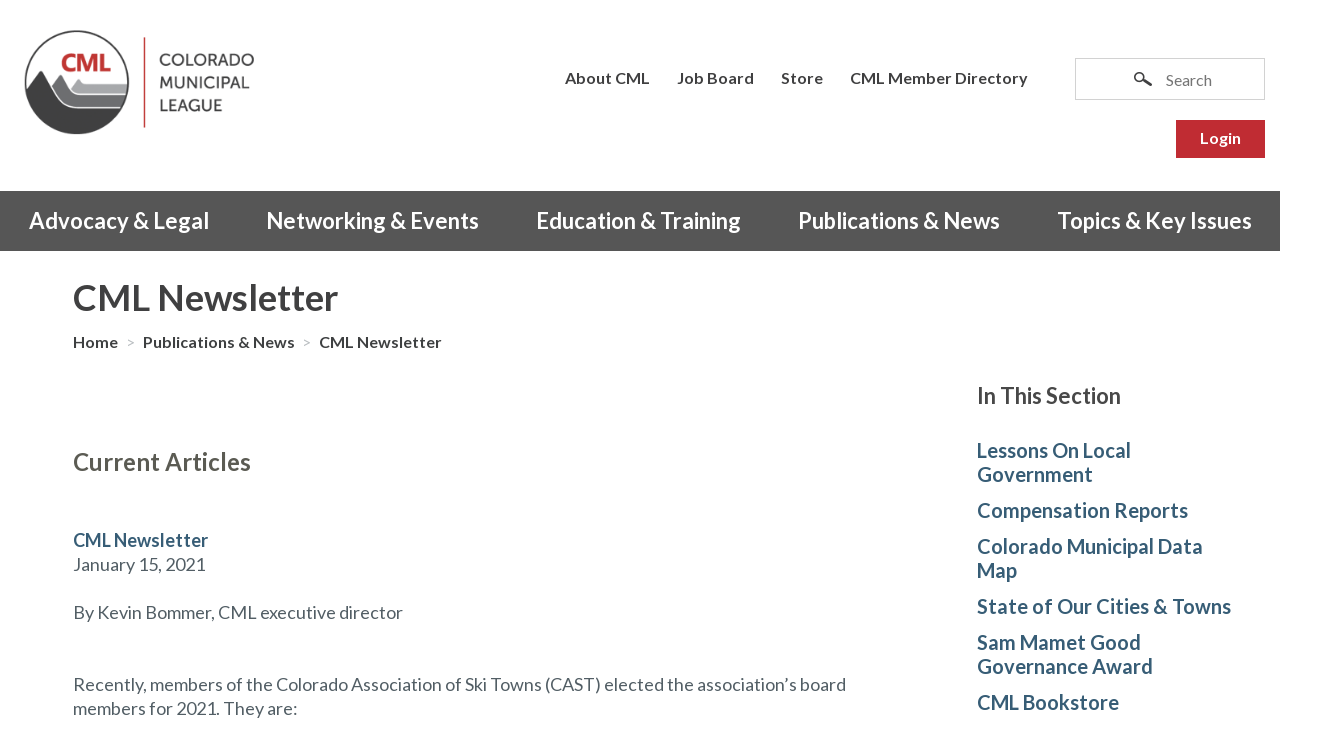

--- FILE ---
content_type: text/html; charset=utf-8
request_url: https://www.cml.org/home/publications-news/cml-newsletter/cast-members-elect-2021-board
body_size: 10502
content:
 <!DOCTYPE html> <html class="no-js" lang="en"> <head> <meta charset="utf-8" /> <meta name="viewport" content="width=device-width, initial-scale=1" /> <meta http-equiv="X-UA-Compatible" content="IE=edge;chrome=1" /> <link rel="shortcut icon" href="/favicon.ico" type="image/x-icon" /> <title>
	CAST members elect 2021 board | CML
</title> <!--[if lt IE 9]>
        <script src="/ResourcePackages/RD/assets/scripts/ie.min.js"></script>
    <![endif]--> <link href="/Stylesheets/Public/de70b29f-b5df-409f-afac-dbbaf95c6d6e?version=1204" rel="stylesheet" type="text/css" /> <meta property="og:title" content="CAST members elect 2021 board" /><meta property="og:description" content="Recently, members of the Colorado Association of Ski Towns (CAST) elected the association’s board members for 2021." /><meta property="og:type" content="website" /><meta property="og:url" content="https://www.cml.org/home/publications-news/article-detail/cast-members-elect-2021-board" /><meta property="og:site_name" content="CML" /><link href="https://fonts.googleapis.com/css?family=Lato:400,400i,700|Oswald" media="all" rel="stylesheet" type="text/css" /><style type="text/css" media="all">button.btn.btn-default {
 background: #027a79; 
 margin-top: 10px;
}</style><link href="/Scripts/easy-responsive-tabs.css" media="all" rel="stylesheet" type="text/css" /><style type="text/css" media="all">.k-tool-group button.btn.btn-default {
 background: none;
}

</style><script type="text/javascript">
<!-- Google Tag Manager -->
(function(w,d,s,l,i){w[l]=w[l]||[];w[l].push({'gtm.start':
new Date().getTime(),event:'gtm.js'});var f=d.getElementsByTagName(s)[0],
j=d.createElement(s),dl=l!='dataLayer'?'&l='+l:'';j.async=true;j.src=
'https://www.googletagmanager.com/gtm.js?id='+i+dl;f.parentNode.insertBefore(j,f);
})(window,document,'script','dataLayer','GTM-MH8Q5KG');
<!-- End Google Tag Manager -->
</script><meta name="Generator" content="Sitefinity 13.3.7649.0 PE" /><link rel="canonical" href="https://www.cml.org/home/publications-news/article-detail/cast-members-elect-2021-board" /><link rel="next" href="https://www.cml.org/home/publications-news/cml-newsletter/2" /><meta name="description" content="Recently, members of the Colorado Association of Ski Towns (CAST) elected the association’s board members for 2021." /></head> <body> <script src="/ScriptResource.axd?d=okuX3IVIBwfJlfEQK32K3idYZf8spMiJmZStaAIvq90MNA7hCihEp3shiIAziS6R7ba6ZmcZjelXTHMXkJBLxRu4Xhnfjdjk_kgNlFSl78ZId13-kC-XakCO2lVrFZM74EHBednRmzAcJo9sPE4HPEOBwUeoonVQQm70tn_C4UuPeX9s4zz-GzXu2zP7alYf0&amp;t=ffffffffc6a832bf" type="text/javascript"></script><script src="/ScriptResource.axd?d=EydukmxBmDstn7gSYzQESLgrOQPYA34ka61Huyv2YfSAdVDBH8gMAn2FPXCTUnhrDZ3rKLmzC7kMrIcl5vvmdzH2YKA1I-LYOFvlZ6vVgXRSdamDMhND4R50x3aakw9KFmfCRlGiNF3Y9PA2wb6vbFvDj-ysQ4Twp0YGiQpmdS7XtVNsl95VXlWg0mBkwzz10&amp;t=ffffffffc6a832bf" type="text/javascript"></script> <header class="page-header" role="banner"> <div class="header-logo"> 

<div >
    <div class="sf-Long-text" ><div class="header-logo"><a href="/"><img src="/images/default-source/page-layout-images/logo.tmb-.png" alt="CML"></a>

</div></div>    
</div>

 </div> <button class="page-header__toggle" data-toggle-target="next">
            Menu
            <span class="toggle-indicator"> <span class="toggle-indicator__piece toggle-indicator__piece--1"></span> <span class="toggle-indicator__piece toggle-indicator__piece--2"></span> <span class="toggle-indicator__piece toggle-indicator__piece--3"></span> </span> </button> <div class="page-header__content"> <div class="header-utility"> 


<ul class="header-utility__list">
    <li class="header-utility__item">
        <a href="/utility-pages/about-cml" target="_self">About CML</a>
    </li>
    <li class="header-utility__item">
        <a href="/utility-pages/job-board" target="_self">Job Board</a>
    </li>
    <li class="header-utility__item">
        <a href="/utility-pages/store" target="_blank">Store</a>
    </li>
    <li class="header-utility__item">
        <a href="/utility-pages/cml-member-directory" target="_self">CML Member Directory</a>
    </li>
</ul>








    



<div class="header-utility__item login">
  <div data-sf-role="sf-logged-in-view" style="display: none" class="sf-logged-in-view">
    <span class="as">Logged as </span>
    <div class="welcome"><a href="https://members.cml.org/Members/_iCore/Contacts/ContactLayouts/AccountPage.aspx?WebsiteKey=7827bee5-1dac-4cfa-936f-881d81757f19">Welcome,</a></div> <a href="https://members.cml.org/Members/_iCore/Contacts/ContactLayouts/AccountPage.aspx?WebsiteKey=7827bee5-1dac-4cfa-936f-881d81757f19" data-sf-role="sf-logged-in-name" class="sf-logged-in-name"></a>
    <div class="logout-button"><a href="/home/publications-news/cml-newsletter/SignOut/">Logout</a></div>
  </div>

  <div data-sf-role="sf-logged-out-view" style="display: none" class="sf-logged-out-view">
    <a href="https://www.cml.org/utility-pages/account/login?redirect_uri=%2fhome%2fpublications-news%2fcml-newsletter%2fcast-members-elect-2021-board">Login</a>
  </div>
</div>

<input type="hidden" data-sf-role="sf-status-json-endpoint-url" value="/rest-api/rd-login-status/FullName"/>
<input type="hidden" data-sf-role="sf-allow-windows-sts-login" value="False" />
<input type="hidden" data-sf-role="sf-logout-redirect-url" value="https://www.cml.org/utility-pages/account/logout"/>
<input type="hidden" data-sf-role="sf-is-design-mode-value" value="False" />

 </div> <div class="header-search"> 

<div >
    <div class="sf-Long-text" ><form class="header-search__form" action="/search-results"><input type="text" id="header-search__input" class="header-search__input" name="Keywords" placeholder="Search"></form></div>    
</div> </div> <nav class="header-nav" role="navigation"> 



<ul>
    <li class="">
        <a href="/home/advocacy-legal" target="_self">Advocacy &amp; Legal</a>
            <ul>
                        <li class="">
            <a href="/home/advocacy-legal/cml-2025-legislative-priorities" target="_self">CML 2025 Legislative Priorities</a>
        </li>
        <li class="">
            <a href="/home/advocacy-legal/Colorado-Laws-Enacted" target="_self">Colorado Laws Enacted</a>
        </li>
        <li class="">
            <a href="/home/advocacy-legal/Who-Are-My-Legislators" target="_self">Contact Your Legislators</a>
        </li>
        <li class="">
            <a href="/home/advocacy-legal/Policy-Development" target="_self">Policy Development</a>
        </li>
        <li class="">
            <a href="/home/advocacy-legal/Amicus-curiae" target="_self">Amicus Briefs</a>
        </li>
        <li class="">
            <a href="/home/advocacy-legal/Members39-Guide-to-Legal-Consulting-Services-and-Amicus-Briefs" target="_self">Legal Services</a>
        </li>
        <li class="">
            <a href="/home/advocacy-legal/statehouse-report" target="_self">Statehouse Report</a>
        </li>
        <li class="">
            <a href="/home/advocacy-legal/position-papers" target="_self">Position Papers</a>
        </li>
        <li class="">
            <a href="/home/advocacy-legal/cml-initiated-legislation" target="_self">CML-initiated Legislation</a>
        </li>

            </ul>
    </li>
    <li class="">
        <a href="/home/networking-events" target="_self">Networking &amp; Events</a>
            <ul>
                        <li class="">
            <a href="/conference" target="_self">Annual Conference</a>
        </li>
        <li class="">
            <a href="/home/networking-events/Committees" target="_self">Committees</a>
        </li>
        <li class="">
            <a href="/home/networking-events/Districts-and-Sections" target="_self">Districts &amp; Sections</a>
        </li>
        <li class="">
            <a href="/home/networking-events/Listservs" target="_self">Listservs</a>
        </li>
        <li class="">
            <a href="/home/networking-events/Membership" target="_self">Membership</a>
        </li>
        <li class="">
            <a href="/home/networking-events/CML-Member-Directory" target="_self">Find a Member</a>
        </li>

            </ul>
    </li>
    <li class="">
        <a href="/home/education-training" target="_self">Education &amp; Training</a>
            <ul>
                        <li class="">
            <a href="/home/education-training/elected-officials" target="_self">For Elected Officials</a>
        </li>
        <li class="">
            <a href="/home/education-training/for-clerks" target="_self">For Clerks</a>
        </li>
        <li class="">
            <a href="/home/education-training/training-materials" target="_self">Training Materials</a>
        </li>
        <li class="">
            <a href="/home/education-training/training-calendar" target="_self">Training Calendar</a>
        </li>
        <li class="">
            <a href="/home/education-training/annual-conference" target="_self">Annual Conference</a>
        </li>
        <li class="">
            <a href="/home/education-training/mayors&#39;-summit" target="_self">Mayors&#39; Summit</a>
        </li>
        <li class="">
            <a href="/home/education-training/newly-elected-officials-workshops" target="_self">Newly Elected Officials Workshop</a>
        </li>
        <li class="">
            <a href="/home/education-training/effective-governance-workshop" target="_self">Effective Governance Workshops</a>
        </li>
        <li class="">
            <a href="/home/education-training/Law-Seminar-Materials" target="_self">Annual Seminar on Municipal Law</a>
        </li>
        <li class="">
            <a href="/home/education-training/municipal-attorneys-workshop" target="_self">New Municipal Attorneys Workshop</a>
        </li>
        <li class="">
            <a href="/home/education-training/extended-producer-responsibility-webinar-series" target="_self">Extended Producer Responsibility Webinar Series</a>
        </li>
        <li class="">
            <a href="/home/education-training/legislative-workshop" target="_self">Legislative Workshop</a>
        </li>

            </ul>
    </li>
    <li class="">
        <a href="/home/publications-news" target="_self">Publications &amp; News</a>
            <ul>
                        <li class="">
            <a href="/home/publications-news/Lessons-On-Local-Government" target="_self">Lessons On Local Government</a>
        </li>
        <li class="">
            <a href="/home/publications-news/Compensation-Reports" target="_self">Compensation Reports</a>
        </li>
        <li class="">
            <a href="/home/publications-news/Colorado-Municipal-Data-Map" target="_self">Colorado Municipal Data Map</a>
        </li>
        <li class="">
            <a href="/home/publications-news/state-of-our-cities-towns" target="_self">State of Our Cities &amp; Towns</a>
        </li>
        <li class="">
            <a href="/home/publications-news/sam-mamet-good-governance-award" target="_self">Sam Mamet Good Governance Award</a>
        </li>
        <li class="">
            <a href="/home/publications-news/bookstore" target="_blank">CML Bookstore</a>
        </li>
        <li class="">
            <a href="/home/publications-news/knowledge-now" target="_self">Knowledge Now</a>
        </li>
        <li class="">
            <a href="/home/publications-news/colorado-municipalities" target="_self">Colorado Municipalities</a>
        </li>
        <li class="is-current">
            <a href="/home/publications-news/cml-newsletter" target="_self">CML Newsletter</a>
        </li>
        <li class="">
            <a href="/home/publications-news/Media-Center" target="_self">Media Center</a>
        </li>
        <li class="">
            <a href="/home/publications-news/media-center-archive" target="_self">Media Center Archive</a>
        </li>
        <li class="">
            <a href="/home/publications-news/periodical-subscription-request" target="_self">Periodical Subscription Request</a>
        </li>

            </ul>
    </li>
    <li class="">
        <a href="/home/topics-key-issues" target="_self">Topics &amp; Key Issues</a>
            <ul>
                        <li class="">
            <a href="/home/topics-key-issues/back-to-basics" target="_self">Back to Basics</a>
        </li>
        <li class="">
            <a href="/home/topics-key-issues/civility-starts-here" target="_self">Civility Starts Here</a>
        </li>
        <li class="">
            <a href="/home/topics-key-issues/digital-accessibility" target="_self">Digital Accessibility</a>
        </li>
        <li class="">
            <a href="/home/topics-key-issues/tabor-election-results" target="_self">TABOR Election Results</a>
        </li>
        <li class="">
            <a href="/home/topics-key-issues/equity-and-diversity" target="_self">Equity and Diversity</a>
        </li>
        <li class="">
            <a href="/home/topics-key-issues/american-rescue-plan-act" target="_self">American Rescue Plan Act</a>
        </li>
        <li class="">
            <a href="/home/topics-key-issues/broadband-in-colorado" target="_self">Broadband in Colorado</a>
        </li>
        <li class="">
            <a href="/home/topics-key-issues/cml-housing-resource" target="_blank">CML Housing Resource</a>
        </li>
        <li class="">
            <a href="/home/topics-key-issues/marijuana-resources-page" target="_self">Marijuana Resources Page</a>
        </li>
        <li class="">
            <a href="/home/topics-key-issues/affordable-housing" target="_self">Affordable Housing</a>
        </li>
        <li class="">
            <a href="/home/topics-key-issues/natural-medicine" target="_self">Natural Medicine</a>
        </li>

            </ul>
    </li>
</ul>






 </nav> </div> </header> 

<div >
    <div class="sf-Long-text" ><a name="top"></a></div>    
</div><div class="interior-feature" data-sf-element="Row">
    <div id="FullWidthHomePlaceholder_TFE4C1598002_Col00" class="sf_colsIn" data-sf-element="Column 1" data-placeholder-label="Interior Full Width">
    </div>
</div>
 <div class="content" role="main"> 
<div class="interior-layout interior-layout--reversed" data-sf-element="Row">
    <div id="ContentPlaceholder_T46D1ECB5001_Col00" class="sf_colsIn interior-layout__title" data-sf-element="Column 1" data-placeholder-label="Title Area">
<h1>CML Newsletter</h1><div>
    <div class="breadcrumbs">
                <a href="/">Home </a>  <span class="breadcrumbs__separator">&gt;</span>
                <a href="/home/publications-news">Publications &amp; News </a>  <span class="breadcrumbs__separator">&gt;</span>
               <a href="/home/publications-news/cml-newsletter">CML Newsletter </a>  
    </div>
</div>


    </div>
    <div id="ContentPlaceholder_T46D1ECB5001_Col01" class="sf_colsIn interior-layout__nav" data-sf-element="Column 2" data-placeholder-label="Navigation Area">
<div class="in-this-section">
   <h4 class="interior-nav__title" data-toggle-target="next">In This Section</h4>
   
    <nav class="interior-nav__nav">
   
      <ul>
    <li class="">
        <a href="/home/publications-news/Lessons-On-Local-Government" target="_self">Lessons On Local Government</a>
    </li>
    <li class="">
        <a href="/home/publications-news/Compensation-Reports" target="_self">Compensation Reports</a>
    </li>
    <li class="">
        <a href="/home/publications-news/Colorado-Municipal-Data-Map" target="_self">Colorado Municipal Data Map</a>
    </li>
    <li class="">
        <a href="/home/publications-news/state-of-our-cities-towns" target="_self">State of Our Cities &amp; Towns</a>
            <ul>
                        <li class="">
            <a href="/home/publications-news/state-of-our-cities-towns/state-of-our-cities-and-towns-2021-data-story" target="_self">State of Our Cities and Towns 2021 Data Story</a>
        </li>

            </ul>
    </li>
    <li class="">
        <a href="/home/publications-news/sam-mamet-good-governance-award" target="_self">Sam Mamet Good Governance Award</a>
    </li>
    <li class="">
        <a href="/home/publications-news/bookstore" target="_blank">CML Bookstore</a>
    </li>
    <li class="">
        <a href="/home/publications-news/knowledge-now" target="_self">Knowledge Now</a>
    </li>
    <li class="">
        <a href="/home/publications-news/colorado-municipalities" target="_self">Colorado Municipalities</a>
    </li>
    <li class="is-current">
        <a href="/home/publications-news/cml-newsletter" target="_self">CML Newsletter</a>
    </li>
    <li class="">
        <a href="/home/publications-news/Media-Center" target="_self">Media Center</a>
            <ul>
                        <li class="">
            <a href="/home/publications-news/Media-Center/municipalities-across-colorado-vote-on-candidates-ballot-measures" target="_self">Municipalities across Colorado vote on candidates, ballot measures</a>
        </li>
        <li class="">
            <a href="/home/publications-news/Media-Center/colorado-municipal-league-releases-fall-2025-municipal-election-preview" target="_self">Colorado Municipal League releases fall 2025 municipal election preview</a>
        </li>
        <li class="">
            <a href="/home/publications-news/Media-Center/land-use-preemptions-challenged" target="_self">Land use preemptions challenged</a>
        </li>
        <li class="">
            <a href="/home/publications-news/Media-Center/colorado-communities-cast-votes-on-municipal-candidates-and-issues" target="_self">Colorado communities cast votes  on municipal candidates and issues</a>
        </li>
        <li class="">
            <a href="/home/publications-news/Media-Center/survey-investigates-power-of-partnerships-for-colorado-municipalities" target="_self">Survey investigates power of partnerships for Colorado municipalities</a>
        </li>
        <li class="">
            <a href="/home/publications-news/Media-Center/colorado-municipal-league-announces-2025-legislative-priorities" target="_self">Colorado Municipal League announces  2025 legislative priorities</a>
        </li>
        <li class="">
            <a href="/home/publications-news/Media-Center/news-release-allen-millet-named-recipients-of-the-2024-sam-mamet-good-governance-award" target="_self">News Release: Allen, Millet named recipients of the 2024 Sam Mamet Good Governance Award</a>
        </li>
        <li class="">
            <a href="/home/publications-news/Media-Center/news-release-elected-officials-receive-leadership-training-awards" target="_self">News Release: Elected officials receive leadership training awards</a>
        </li>
        <li class="">
            <a href="/home/publications-news/Media-Center/news-release-cml-executive-board-members-elected" target="_self">News Release: CML Executive Board members elected</a>
        </li>
        <li class="">
            <a href="/home/publications-news/Media-Center/news-release-massey-elected-cml-president" target="_self">News Release: Massey elected CML President</a>
        </li>
        <li class="">
            <a href="/home/publications-news/Media-Center/news-release-hoffman-is-elected-vice-president-of-cml-executive-board" target="_self">News Release: Hoffman is elected vice-president  of CML Executive Board</a>
        </li>
        <li class="">
            <a href="/home/publications-news/Media-Center/news-release-weinberg-is-elected-secretary-treasurer-of-cml-executive-board" target="_self">News Release: Weinberg is elected secretary/treasurer of CML Executive Board</a>
        </li>
        <li class="">
            <a href="/home/publications-news/Media-Center/news-release-sb24-174-signed-into-law" target="_self">News Release: SB24-174 Signed into Law</a>
        </li>
        <li class="">
            <a href="/home/publications-news/Media-Center/news-release-sb24-174-passes-senate" target="_self">News Release: SB24-174 Passes Senate</a>
        </li>
        <li class="">
            <a href="/home/publications-news/Media-Center/news-release-sb24-174" target="_self">News Release: SB24-174 Introduced</a>
        </li>
        <li class="">
            <a href="/home/publications-news/Media-Center/news-release-elected-officials-receive-2025-leadership-training-awards" target="_self">News Release: Elected officials receive 2025 leadership training awards</a>
        </li>
        <li class="">
            <a href="/home/publications-news/Media-Center/cml-continues-call-for-partnership-not-preemption" target="_self">CML Continues Call for Partnership Not Preemption</a>
        </li>

            </ul>
    </li>
    <li class="">
        <a href="/home/publications-news/media-center-archive" target="_self">Media Center Archive</a>
    </li>
    <li class="">
        <a href="/home/publications-news/periodical-subscription-request" target="_self">Periodical Subscription Request</a>
    </li>
    </ul>
    
    </nav>
</div>







    </div>
    <div id="ContentPlaceholder_T46D1ECB5001_Col02" class="sf_colsIn interior-layout__main" data-sf-element="Column 3" data-placeholder-label="Main Content Area"><div id="ContentPlaceholder_C010_Col00" class="sf_colsIn container" data-sf-element="Container" data-placeholder-label="Container">
<div >
    <div class="sf-Long-text" ><h3>&nbsp;</h3><h3>Current Articles</h3><p>&nbsp;</p></div>    
</div>
<div >
   
  		
	 <p> <a href="https://www.cml.org/docs/default-source/cml-newsletter/cml-newsletter-2021-15-01.pdf"><span >CML Newsletter</span></a> <br>   January 15, 2021 </p>
    
    
            <p> By  Kevin Bommer, CML  executive director  </p>



<br class="clear">

	
	
	

<div class="sf-Long-text" ><p>Recently, members of the Colorado Association of Ski Towns (CAST) elected the association’s board members for 2021. They are:<br>
</p>
<p>• Todd Brown, mayor pro tem,&nbsp;  &nbsp; Telluride</p>
<p>• Rick Holman, manager, Breckenridge</p>
<p>• Nancy Kerry, manager, Frisco</p>
<p>• Dara MacDonald, manager, Crested Butte</p>
<p>• Sarah Smith Hymes, mayor, Avon</p>
<p>CML maintains a very close relationship with CAST and the specific issues facing ski towns. The new board will meet in the coming weeks to select a president, vice president and secretary/treasurer.</p>
<div>&nbsp;</div></div>

    

</div>
<div >
    <div class="sf-Long-text" ><h3>&nbsp;</h3><h3>Past Issues</h3><p>&nbsp;</p></div>    
</div>
<div>

			<div class="media">
				<div class="media-left">
					<i class="icon-file icon-txt icon-md">
						<span class="icon-txt-pdf">pdf</span>
					</i>
				</div>
				<div class="media-body">
					<a href="https://www.cml.org/home/publications-news/cml-newsletter/docs/default-source/cml-newsletter/cml-newsletter-2025-7-11">
							<strong>cml-newsletter-2025-7-11</strong>
					</a>
					<span class="text-muted sf-document-extension">(pdf)</span>

					<div>
						<a href="https://www.cml.org/docs/default-source/cml-newsletter/cml-newsletter-2025-7-11.pdf?sfvrsn=42822c44_2" target="_blank">Download</a>
						<span class="text-muted sf-document-size">(2761 KB)</span>
					</div>
				</div>
			</div>
			<div class="media">
				<div class="media-left">
					<i class="icon-file icon-txt icon-md">
						<span class="icon-txt-pdf">pdf</span>
					</i>
				</div>
				<div class="media-body">
					<a href="https://www.cml.org/home/publications-news/cml-newsletter/docs/default-source/cml-newsletter/cml-newsletter-2025-6-27">
							<strong>cml-newsletter-2025-6-27</strong>
					</a>
					<span class="text-muted sf-document-extension">(pdf)</span>

					<div>
						<a href="https://www.cml.org/docs/default-source/cml-newsletter/cml-newsletter-2025-6-27.pdf?sfvrsn=190f957a_2" target="_blank">Download</a>
						<span class="text-muted sf-document-size">(1675 KB)</span>
					</div>
				</div>
			</div>
			<div class="media">
				<div class="media-left">
					<i class="icon-file icon-txt icon-md">
						<span class="icon-txt-pdf">pdf</span>
					</i>
				</div>
				<div class="media-body">
					<a href="https://www.cml.org/home/publications-news/cml-newsletter/docs/default-source/cml-newsletter/cml-newsletter-2025-6-13">
							<strong>cml-newsletter-2025-6-13</strong>
					</a>
					<span class="text-muted sf-document-extension">(pdf)</span>

					<div>
						<a href="https://www.cml.org/docs/default-source/cml-newsletter/cml-newsletter-2025-6-13.pdf?sfvrsn=3809a25d_4" target="_blank">Download</a>
						<span class="text-muted sf-document-size">(1676 KB)</span>
					</div>
				</div>
			</div>
			<div class="media">
				<div class="media-left">
					<i class="icon-file icon-txt icon-md">
						<span class="icon-txt-pdf">pdf</span>
					</i>
				</div>
				<div class="media-body">
					<a href="https://www.cml.org/home/publications-news/cml-newsletter/docs/default-source/cml-newsletter/cml-newsletter-2025-5-30">
							<strong>cml-newsletter-2025-5-30</strong>
					</a>
					<span class="text-muted sf-document-extension">(pdf)</span>

					<div>
						<a href="https://www.cml.org/docs/default-source/cml-newsletter/cml-newsletter-2025-5-30.pdf?sfvrsn=5fc9e705_2" target="_blank">Download</a>
						<span class="text-muted sf-document-size">(2651 KB)</span>
					</div>
				</div>
			</div>
			<div class="media">
				<div class="media-left">
					<i class="icon-file icon-txt icon-md">
						<span class="icon-txt-pdf">pdf</span>
					</i>
				</div>
				<div class="media-body">
					<a href="https://www.cml.org/home/publications-news/cml-newsletter/docs/default-source/cml-newsletter/cml-newsletter-2025-5-16">
							<strong>cml-newsletter-2025-5-16</strong>
					</a>
					<span class="text-muted sf-document-extension">(pdf)</span>

					<div>
						<a href="https://www.cml.org/docs/default-source/cml-newsletter/cml-newsletter-2025-5-16.pdf?sfvrsn=82feb3ff_2" target="_blank">Download</a>
						<span class="text-muted sf-document-size">(548 KB)</span>
					</div>
				</div>
			</div>
			<div class="media">
				<div class="media-left">
					<i class="icon-file icon-txt icon-md">
						<span class="icon-txt-pdf">pdf</span>
					</i>
				</div>
				<div class="media-body">
					<a href="https://www.cml.org/home/publications-news/cml-newsletter/docs/default-source/cml-newsletter/cml-newsletter-2025-5-2">
							<strong>cml-newsletter-2025-5-2</strong>
					</a>
					<span class="text-muted sf-document-extension">(pdf)</span>

					<div>
						<a href="https://www.cml.org/docs/default-source/cml-newsletter/cml-newsletter-2025-5-2.pdf?sfvrsn=f87d79b0_4" target="_blank">Download</a>
						<span class="text-muted sf-document-size">(5883 KB)</span>
					</div>
				</div>
			</div>
			<div class="media">
				<div class="media-left">
					<i class="icon-file icon-txt icon-md">
						<span class="icon-txt-pdf">pdf</span>
					</i>
				</div>
				<div class="media-body">
					<a href="https://www.cml.org/home/publications-news/cml-newsletter/docs/default-source/cml-newsletter/cml-newsletter-2025-4-18">
							<strong>cml-newsletter-2025-4-18</strong>
					</a>
					<span class="text-muted sf-document-extension">(pdf)</span>

					<div>
						<a href="https://www.cml.org/docs/default-source/cml-newsletter/cml-newsletter-2025-4-18.pdf?sfvrsn=61a4da58_2" target="_blank">Download</a>
						<span class="text-muted sf-document-size">(1523 KB)</span>
					</div>
				</div>
			</div>
			<div class="media">
				<div class="media-left">
					<i class="icon-file icon-txt icon-md">
						<span class="icon-txt-pdf">pdf</span>
					</i>
				</div>
				<div class="media-body">
					<a href="https://www.cml.org/home/publications-news/cml-newsletter/docs/default-source/cml-newsletter/cml-newsletter-2025-4-4">
							<strong>cml-newsletter-2025-4-4</strong>
					</a>
					<span class="text-muted sf-document-extension">(pdf)</span>

					<div>
						<a href="https://www.cml.org/docs/default-source/cml-newsletter/cml-newsletter-2025-4-4.pdf?sfvrsn=97ed5e27_4" target="_blank">Download</a>
						<span class="text-muted sf-document-size">(2104 KB)</span>
					</div>
				</div>
			</div>
			<div class="media">
				<div class="media-left">
					<i class="icon-file icon-txt icon-md">
						<span class="icon-txt-pdf">pdf</span>
					</i>
				</div>
				<div class="media-body">
					<a href="https://www.cml.org/home/publications-news/cml-newsletter/docs/default-source/cml-newsletter/cml-newsletter-2025-3-21">
							<strong>CML newsletter 2025-3-21</strong>
					</a>
					<span class="text-muted sf-document-extension">(pdf)</span>

					<div>
						<a href="https://www.cml.org/docs/default-source/cml-newsletter/cml-newsletter-2025-3-21.pdf?sfvrsn=5dacefd7_6" target="_blank">Download</a>
						<span class="text-muted sf-document-size">(6147 KB)</span>
					</div>
				</div>
			</div>
			<div class="media">
				<div class="media-left">
					<i class="icon-file icon-txt icon-md">
						<span class="icon-txt-pdf">pdf</span>
					</i>
				</div>
				<div class="media-body">
					<a href="https://www.cml.org/home/publications-news/cml-newsletter/docs/default-source/cml-newsletter/cml-newsletter-2025-3-7">
							<strong>cml-newsletter-2025-3-7</strong>
					</a>
					<span class="text-muted sf-document-extension">(pdf)</span>

					<div>
						<a href="https://www.cml.org/docs/default-source/cml-newsletter/cml-newsletter-2025-3-7.pdf?sfvrsn=34e638a_4" target="_blank">Download</a>
						<span class="text-muted sf-document-size">(2349 KB)</span>
					</div>
				</div>
			</div>
			<div class="media">
				<div class="media-left">
					<i class="icon-file icon-txt icon-md">
						<span class="icon-txt-pdf">pdf</span>
					</i>
				</div>
				<div class="media-body">
					<a href="https://www.cml.org/home/publications-news/cml-newsletter/docs/default-source/cml-newsletter/cml-newsletter-2025-2-21">
							<strong>cml-newsletter-2025-2-21</strong>
					</a>
					<span class="text-muted sf-document-extension">(pdf)</span>

					<div>
						<a href="https://www.cml.org/docs/default-source/cml-newsletter/cml-newsletter-2025-2-21.pdf?sfvrsn=12c8d8d3_2" target="_blank">Download</a>
						<span class="text-muted sf-document-size">(1815 KB)</span>
					</div>
				</div>
			</div>
			<div class="media">
				<div class="media-left">
					<i class="icon-file icon-txt icon-md">
						<span class="icon-txt-pdf">pdf</span>
					</i>
				</div>
				<div class="media-body">
					<a href="https://www.cml.org/home/publications-news/cml-newsletter/docs/default-source/cml-newsletter/cml-newsletter-2025-2-7">
							<strong>cml-newsletter-2025-2-7</strong>
					</a>
					<span class="text-muted sf-document-extension">(pdf)</span>

					<div>
						<a href="https://www.cml.org/docs/default-source/cml-newsletter/cml-newsletter-2025-2-7.pdf?sfvrsn=8ea283a8_2" target="_blank">Download</a>
						<span class="text-muted sf-document-size">(2715 KB)</span>
					</div>
				</div>
			</div>
			<div class="media">
				<div class="media-left">
					<i class="icon-file icon-txt icon-md">
						<span class="icon-txt-pdf">pdf</span>
					</i>
				</div>
				<div class="media-body">
					<a href="https://www.cml.org/home/publications-news/cml-newsletter/docs/default-source/cml-newsletter/cml-newsletter-2025-1-24">
							<strong>cml-newsletter-2025-1-24</strong>
					</a>
					<span class="text-muted sf-document-extension">(pdf)</span>

					<div>
						<a href="https://www.cml.org/docs/default-source/cml-newsletter/cml-newsletter-2025-1-24.pdf?sfvrsn=f7ac3f29_2" target="_blank">Download</a>
						<span class="text-muted sf-document-size">(2113 KB)</span>
					</div>
				</div>
			</div>
			<div class="media">
				<div class="media-left">
					<i class="icon-file icon-txt icon-md">
						<span class="icon-txt-pdf">pdf</span>
					</i>
				</div>
				<div class="media-body">
					<a href="https://www.cml.org/home/publications-news/cml-newsletter/docs/default-source/cml-newsletter/cml-newsletter-2025-1-10">
							<strong>cml-newsletter-2025-1-10</strong>
					</a>
					<span class="text-muted sf-document-extension">(pdf)</span>

					<div>
						<a href="https://www.cml.org/docs/default-source/cml-newsletter/cml-newsletter-2025-1-10.pdf?sfvrsn=93ed324e_4" target="_blank">Download</a>
						<span class="text-muted sf-document-size">(1702 KB)</span>
					</div>
				</div>
			</div>
			<div class="media">
				<div class="media-left">
					<i class="icon-file icon-txt icon-md">
						<span class="icon-txt-pdf">pdf</span>
					</i>
				</div>
				<div class="media-body">
					<a href="https://www.cml.org/home/publications-news/cml-newsletter/docs/default-source/cml-newsletter/cml-newsletter-2024-12-27">
							<strong>cml-newsletter-2024-12-27</strong>
					</a>
					<span class="text-muted sf-document-extension">(pdf)</span>

					<div>
						<a href="https://www.cml.org/docs/default-source/cml-newsletter/cml-newsletter-2024-12-27.pdf?sfvrsn=24d581f4_4" target="_blank">Download</a>
						<span class="text-muted sf-document-size">(1033 KB)</span>
					</div>
				</div>
			</div>
			<div class="media">
				<div class="media-left">
					<i class="icon-file icon-txt icon-md">
						<span class="icon-txt-pdf">pdf</span>
					</i>
				</div>
				<div class="media-body">
					<a href="https://www.cml.org/home/publications-news/cml-newsletter/docs/default-source/cml-newsletter/cml-newsletter-2024-12-13">
							<strong>cml-newsletter-2024-12-13</strong>
					</a>
					<span class="text-muted sf-document-extension">(pdf)</span>

					<div>
						<a href="https://www.cml.org/docs/default-source/cml-newsletter/cml-newsletter-2024-12-13.pdf?sfvrsn=dea113_2" target="_blank">Download</a>
						<span class="text-muted sf-document-size">(2499 KB)</span>
					</div>
				</div>
			</div>
			<div class="media">
				<div class="media-left">
					<i class="icon-file icon-txt icon-md">
						<span class="icon-txt-pdf">pdf</span>
					</i>
				</div>
				<div class="media-body">
					<a href="https://www.cml.org/home/publications-news/cml-newsletter/docs/default-source/cml-newsletter/cml-newsletter-2024-11-29">
							<strong>cml-newsletter-2024-11-29</strong>
					</a>
					<span class="text-muted sf-document-extension">(pdf)</span>

					<div>
						<a href="https://www.cml.org/docs/default-source/cml-newsletter/cml-newsletter-2024-11-29.pdf?sfvrsn=3f385f02_2" target="_blank">Download</a>
						<span class="text-muted sf-document-size">(1517 KB)</span>
					</div>
				</div>
			</div>
			<div class="media">
				<div class="media-left">
					<i class="icon-file icon-txt icon-md">
						<span class="icon-txt-pdf">pdf</span>
					</i>
				</div>
				<div class="media-body">
					<a href="https://www.cml.org/home/publications-news/cml-newsletter/docs/default-source/cml-newsletter/cml-newsletter-2024-11-15">
							<strong>cml-newsletter-2024-11-15</strong>
					</a>
					<span class="text-muted sf-document-extension">(pdf)</span>

					<div>
						<a href="https://www.cml.org/docs/default-source/cml-newsletter/cml-newsletter-2024-11-15.pdf?sfvrsn=71f14ae0_4" target="_blank">Download</a>
						<span class="text-muted sf-document-size">(4588 KB)</span>
					</div>
				</div>
			</div>
			<div class="media">
				<div class="media-left">
					<i class="icon-file icon-txt icon-md">
						<span class="icon-txt-pdf">pdf</span>
					</i>
				</div>
				<div class="media-body">
					<a href="https://www.cml.org/home/publications-news/cml-newsletter/docs/default-source/cml-newsletter/cml-newsletter-11-1-2024">
							<strong>cml-newsletter-11-1-2024</strong>
					</a>
					<span class="text-muted sf-document-extension">(pdf)</span>

					<div>
						<a href="https://www.cml.org/docs/default-source/cml-newsletter/cml-newsletter-11-1-2024.pdf?sfvrsn=89b8937a_4" target="_blank">Download</a>
						<span class="text-muted sf-document-size">(1893 KB)</span>
					</div>
				</div>
			</div>
			<div class="media">
				<div class="media-left">
					<i class="icon-file icon-txt icon-md">
						<span class="icon-txt-pdf">pdf</span>
					</i>
				</div>
				<div class="media-body">
					<a href="https://www.cml.org/home/publications-news/cml-newsletter/docs/default-source/cml-newsletter/cml-newsletter-2024-10-18">
							<strong>cml-newsletter-2024-10-18</strong>
					</a>
					<span class="text-muted sf-document-extension">(pdf)</span>

					<div>
						<a href="https://www.cml.org/docs/default-source/cml-newsletter/cml-newsletter-2024-10-18.pdf?sfvrsn=5389d4a0_2" target="_blank">Download</a>
						<span class="text-muted sf-document-size">(779 KB)</span>
					</div>
				</div>
			</div>

</div>

<ul class="pagination">
                <li class="active">
                <a href="/home/publications-news/cml-newsletter/1">1 <span class="sr-only">(current)</span></a>
            </li>
            <li>
                <a href="/home/publications-news/cml-newsletter/2">2</a>
            </li>
            <li>
                <a href="/home/publications-news/cml-newsletter/3">3</a>
            </li>
            <li>
                <a href="/home/publications-news/cml-newsletter/4">4</a>
            </li>
            <li>
                <a href="/home/publications-news/cml-newsletter/5">5</a>
            </li>
            <li>
                <a href="/home/publications-news/cml-newsletter/6">6</a>
            </li>
            <li>
                <a href="/home/publications-news/cml-newsletter/7">7</a>
            </li>
            <li>
                <a href="/home/publications-news/cml-newsletter/8">8</a>
            </li>
            <li>
                <a href="/home/publications-news/cml-newsletter/9">9</a>
            </li>
    </ul>



</div>
<div class="row" data-sf-element="Row">
    <div id="ContentPlaceholder_C007_Col00" class="sf_colsIn col-md-8" data-sf-element="Column 1" data-placeholder-label="Column 1">
    </div>
    <div id="ContentPlaceholder_C007_Col01" class="sf_colsIn col-md-4" data-sf-element="Column 2" data-placeholder-label="Column 2">
    </div>
</div>

    </div>
    <div id="ContentPlaceholder_T46D1ECB5001_Col03" class="sf_colsIn interior-layout__aside" data-sf-element="Column 4" data-placeholder-label="Aside Area">
<div >
    <div class="sf-Long-text" ><hr><strong>Periodicals Subscription Request</strong><br><em>A members-only benefit.</em><br>Click <a href="https://www.cml.org/home/publications-news/periodical-subscription-request">here</a> to subscribe.</div>    
</div>
    </div>
</div>
 </div> 

 <div class="grid deep-footer">

<div class="grid__unit grid__unit--1-5-l tan-background">
  
        <h2><a href="/home/advocacy-legal" target="_self">Advocacy &amp; Legal</a></h2>
            <ul>
                        <li class="">
            <a href="/home/advocacy-legal/cml-2025-legislative-priorities" target="_self">CML 2025 Legislative Priorities</a>
        </li>
        <li class="">
            <a href="/home/advocacy-legal/Colorado-Laws-Enacted" target="_self">Colorado Laws Enacted</a>
        </li>
        <li class="">
            <a href="/home/advocacy-legal/Who-Are-My-Legislators" target="_self">Contact Your Legislators</a>
        </li>
        <li class="">
            <a href="/home/advocacy-legal/Policy-Development" target="_self">Policy Development</a>
        </li>
        <li class="">
            <a href="/home/advocacy-legal/Amicus-curiae" target="_self">Amicus Briefs</a>
        </li>
        <li class="">
            <a href="/home/advocacy-legal/Members39-Guide-to-Legal-Consulting-Services-and-Amicus-Briefs" target="_self">Legal Services</a>
        </li>
        <li class="">
            <a href="/home/advocacy-legal/statehouse-report" target="_self">Statehouse Report</a>
        </li>
        <li class="">
            <a href="/home/advocacy-legal/position-papers" target="_self">Position Papers</a>
        </li>
        <li class="">
            <a href="/home/advocacy-legal/cml-initiated-legislation" target="_self">CML-initiated Legislation</a>
        </li>

            </ul>
   
    
    </div>
<div class="grid__unit grid__unit--1-5-l tan-background">
  
        <h2><a href="/home/networking-events" target="_self">Networking &amp; Events</a></h2>
            <ul>
                        <li class="">
            <a href="/conference" target="_self">Annual Conference</a>
        </li>
        <li class="">
            <a href="/home/networking-events/Committees" target="_self">Committees</a>
        </li>
        <li class="">
            <a href="/home/networking-events/Districts-and-Sections" target="_self">Districts &amp; Sections</a>
        </li>
        <li class="">
            <a href="/home/networking-events/Listservs" target="_self">Listservs</a>
        </li>
        <li class="">
            <a href="/home/networking-events/Membership" target="_self">Membership</a>
        </li>
        <li class="">
            <a href="/home/networking-events/CML-Member-Directory" target="_self">Find a Member</a>
        </li>

            </ul>
   
    
    </div>
<div class="grid__unit grid__unit--1-5-l tan-background">
  
        <h2><a href="/home/education-training" target="_self">Education &amp; Training</a></h2>
            <ul>
                        <li class="">
            <a href="/home/education-training/elected-officials" target="_self">For Elected Officials</a>
        </li>
        <li class="">
            <a href="/home/education-training/for-clerks" target="_self">For Clerks</a>
        </li>
        <li class="">
            <a href="/home/education-training/training-materials" target="_self">Training Materials</a>
        </li>
        <li class="">
            <a href="/home/education-training/training-calendar" target="_self">Training Calendar</a>
        </li>
        <li class="">
            <a href="/home/education-training/annual-conference" target="_self">Annual Conference</a>
        </li>
        <li class="">
            <a href="/home/education-training/mayors&#39;-summit" target="_self">Mayors&#39; Summit</a>
        </li>
        <li class="">
            <a href="/home/education-training/newly-elected-officials-workshops" target="_self">Newly Elected Officials Workshop</a>
        </li>
        <li class="">
            <a href="/home/education-training/effective-governance-workshop" target="_self">Effective Governance Workshops</a>
        </li>
        <li class="">
            <a href="/home/education-training/Law-Seminar-Materials" target="_self">Annual Seminar on Municipal Law</a>
        </li>
        <li class="">
            <a href="/home/education-training/municipal-attorneys-workshop" target="_self">New Municipal Attorneys Workshop</a>
        </li>
        <li class="">
            <a href="/home/education-training/extended-producer-responsibility-webinar-series" target="_self">Extended Producer Responsibility Webinar Series</a>
        </li>
        <li class="">
            <a href="/home/education-training/legislative-workshop" target="_self">Legislative Workshop</a>
        </li>

            </ul>
   
    
    </div>
<div class="grid__unit grid__unit--1-5-l tan-background">
  
        <h2><a href="/home/publications-news" target="_self">Publications &amp; News</a></h2>
            <ul>
                        <li class="">
            <a href="/home/publications-news/Lessons-On-Local-Government" target="_self">Lessons On Local Government</a>
        </li>
        <li class="">
            <a href="/home/publications-news/Compensation-Reports" target="_self">Compensation Reports</a>
        </li>
        <li class="">
            <a href="/home/publications-news/Colorado-Municipal-Data-Map" target="_self">Colorado Municipal Data Map</a>
        </li>
        <li class="">
            <a href="/home/publications-news/state-of-our-cities-towns" target="_self">State of Our Cities &amp; Towns</a>
        </li>
        <li class="">
            <a href="/home/publications-news/sam-mamet-good-governance-award" target="_self">Sam Mamet Good Governance Award</a>
        </li>
        <li class="">
            <a href="/home/publications-news/bookstore" target="_blank">CML Bookstore</a>
        </li>
        <li class="">
            <a href="/home/publications-news/knowledge-now" target="_self">Knowledge Now</a>
        </li>
        <li class="">
            <a href="/home/publications-news/colorado-municipalities" target="_self">Colorado Municipalities</a>
        </li>
        <li class="is-current">
            <a href="/home/publications-news/cml-newsletter" target="_self">CML Newsletter</a>
        </li>
        <li class="">
            <a href="/home/publications-news/Media-Center" target="_self">Media Center</a>
        </li>
        <li class="">
            <a href="/home/publications-news/media-center-archive" target="_self">Media Center Archive</a>
        </li>
        <li class="">
            <a href="/home/publications-news/periodical-subscription-request" target="_self">Periodical Subscription Request</a>
        </li>

            </ul>
   
    
    </div>
<div class="grid__unit grid__unit--1-5-l tan-background">
  
        <h2><a href="/home/topics-key-issues" target="_self">Topics &amp; Key Issues</a></h2>
            <ul>
                        <li class="">
            <a href="/home/topics-key-issues/back-to-basics" target="_self">Back to Basics</a>
        </li>
        <li class="">
            <a href="/home/topics-key-issues/civility-starts-here" target="_self">Civility Starts Here</a>
        </li>
        <li class="">
            <a href="/home/topics-key-issues/digital-accessibility" target="_self">Digital Accessibility</a>
        </li>
        <li class="">
            <a href="/home/topics-key-issues/tabor-election-results" target="_self">TABOR Election Results</a>
        </li>
        <li class="">
            <a href="/home/topics-key-issues/equity-and-diversity" target="_self">Equity and Diversity</a>
        </li>
        <li class="">
            <a href="/home/topics-key-issues/american-rescue-plan-act" target="_self">American Rescue Plan Act</a>
        </li>
        <li class="">
            <a href="/home/topics-key-issues/broadband-in-colorado" target="_self">Broadband in Colorado</a>
        </li>
        <li class="">
            <a href="/home/topics-key-issues/cml-housing-resource" target="_blank">CML Housing Resource</a>
        </li>
        <li class="">
            <a href="/home/topics-key-issues/marijuana-resources-page" target="_self">Marijuana Resources Page</a>
        </li>
        <li class="">
            <a href="/home/topics-key-issues/affordable-housing" target="_self">Affordable Housing</a>
        </li>
        <li class="">
            <a href="/home/topics-key-issues/natural-medicine" target="_self">Natural Medicine</a>
        </li>

            </ul>
   
    
    </div>


</div>










 <footer class="page-footer" role="contentinfo"> 

<div >
    <div class="sf-Long-text" ><div class="grid"><div class="grid__unit grid__unit--1-2-l footer-social"><h2>Connect With Us</h2><a href="https://www.facebook.com/ColoradoMunicipalLeague/" class="sm-logo"><img src="/images/default-source/page-layout-images/icon-facebook.png" alt="Facebook"></a>

 <a href="https://twitter.com/CO_Municipal" class="sm-logo"><img src="/images/default-source/page-layout-images/icon-twitter.png" alt="Twitter"></a>

 <a href="https://www.youtube.com/user/CoMunicipalLeague" class="sm-logo"><img src="/images/default-source/page-layout-images/icon-youtube.png" alt="YouTube"></a>

 <a href="https://www.linkedin.com/company/colorado-municipal-league/" class="sm-logo"><img src="/images/default-source/page-layout-images/icon-linkedin.png" alt="LinkedIn"></a>

 <a href="mailto:cml@cml.org" class="sm-logo"><img src="/images/default-source/page-layout-images/icon-email.png" alt="Email Us"></a>




 </div><div class="grid__unit grid__unit--1-2-l align-right">© 2019 Colorado Municipal League<br>1144 Sherman Street Denver, CO 80203 <br>(p) 303-831-6411 or 866-578-0936 <br>(f) 303-860-8175 <br></div><div class="grid__unit grid__unit--1-1 center footer-links"><a href="/utility-pages/about-cml/contact-us">Contact Us</a>
 <a href="https://www.cml.org/privacy-policy/">Privacy Policy</a>
 <a href="https://cml.org/docs/default-source/uploadedfiles/about/web-terms.pdf?sfvrsn=e8736431_1">Terms &amp; Conditions</a>
 <a href="/site-map">Site Map</a>


 </div></div></div>    
</div> </footer> <div> 













<!-- Google Tag Manager (noscript) -->
<noscript><iframe src="https://www.googletagmanager.com/ns.html?id=GTM-MH8Q5KG"
height="0" width="0" style="display:none;visibility:hidden"></iframe></noscript>
<!-- End Google Tag Manager (noscript) --> </div> <script src="/Mvc/Scripts/RDLoginLogoutStatus/login-status.js" type="text/javascript"></script><script type="text/javascript" src="/Scripts/easyResponsiveTabs.js"></script><script type="text/javascript" src="/Scripts/lodash.custom.min.js"></script><script type="text/javascript" src="/Scripts/scripts.js"></script><script type="text/javascript">
   $(document).ready(function() {
        //Horizontal Tab
        $('.parentHorizontalTab').easyResponsiveTabs({
            type: 'default', //Types: default, vertical, accordion
            width: 'auto', //auto or any width like 600px
			closed: 'accordion', // Start closed if in accordion view
            fit: true, // 100% fit in a container
            tabidentify: 'hor_1', // The tab groups identifier
            activate: function(event) { // Callback function if tab is switched
                var $tab = $(this);
                var $info = $('#nested-tabInfo');
                var $name = $('span', $info);
                $name.text($tab.text());
                $info.show();
            }
        });

        // Child Tab
        $('#ChildVerticalTab_1').easyResponsiveTabs({
            type: 'vertical',
            width: 'auto',
            fit: true,
            tabidentify: 'ver_1', // The tab groups identifier
            activetab_bg: '#fff', // background color for active tabs in this group
            inactive_bg: '#F5F5F5', // background color for inactive tabs in this group
            active_border_color: '#c1c1c1', // border color for active tabs heads in this group
            active_content_border_color: '#5AB1D0' // border color for active tabs contect in this group so that it matches the tab head border
        });

        //Vertical Tab
        $('.parentVerticalTab').easyResponsiveTabs({
            type: 'vertical', //Types: default, vertical, accordion
            width: 'auto', //auto or any width like 600px
            fit: true, // 100% fit in a container
            closed: 'accordion', // Start closed if in accordion view
            tabidentify: 'hor_1', // The tab groups identifier
            activate: function(event) { // Callback function if tab is switched
                var $tab = $(this);
                var $info = $('#nested-tabInfo2');
                var $name = $('span', $info);
                $name.text($tab.text());
                $info.show();
            }
        });
    });
</script> </body> </html>          

--- FILE ---
content_type: text/css; charset=utf-8
request_url: https://www.cml.org/Stylesheets/Public/de70b29f-b5df-409f-afac-dbbaf95c6d6e?version=1204
body_size: 24337
content:
@charset "UTF-8";
/*! ---------- =reset ---------- */
 * {
     margin: 0;
     padding: 0;
     border: 0;
     outline: 0;
     font-size: 100%;
     vertical-align: baseline;
     background: transparent;
     -webkit-box-sizing: border-box;
     box-sizing: border-box;
}
 ul {
     list-style: disc;
}
 blockquote, q {
     quotes: none;
}
 blockquote:before, blockquote:after, q:before, q:after {
     content: '';
     content: none;
}
 img {
     -ms-interpolation-mode: bicubic;
     display: block;
     max-width: 100%;
    /* margin: 0 auto;
     */
}
 article, aside, details, figcaption, figure, footer, header, hgroup, main, nav, section, summary {
     display: block;
}
 audio, canvas, progress, video {
     display: inline-block;
     vertical-align: baseline;
}
 audio:not([controls]) {
     display: none;
     height: 0;
}
 [hidden], template {
     display: none;
}
 a:active, a:hover {
     outline: 0;
}
 abbr[title] {
     border-bottom: 1px dotted;
}
 b, strong {
     font-weight: bold;
}
 dfn {
     font-style: italic;
}
 mark {
     background: #ff0;
     color: #000;
}
 small {
     font-size: 80%;
}
 sub, sup {
     font-size: 75%;
     line-height: 0;
     position: relative;
     vertical-align: baseline;
}
 sup {
     top: -0.5em;
}
 sub {
     bottom: -0.25em;
}
 img {
     border: 0;
}
 svg:not(:root) {
     overflow: hidden;
}
 hr {
     -webkit-box-sizing: content-box;
     box-sizing: content-box;
     height: 0;
}
 pre {
     overflow: auto;
}
 code, kbd, pre, samp {
     font-family: monospace, monospace;
     font-size: 1em;
}
 button, input, optgroup, select, textarea {
     color: inherit;
     font: inherit;
}
 button {
     overflow: visible;
}
 button, select {
     text-transform: none;
}
 button, html input[type="button"], input[type="reset"], input[type="submit"] {
     -webkit-appearance: button;
     cursor: pointer;
}
 button[disabled], html input[disabled] {
     cursor: default;
}
 button::-moz-focus-inner, input::-moz-focus-inner {
     border: 0;
}
 input {
     line-height: normal;
}
 input[type="checkbox"], input[type="radio"] {
     -webkit-box-sizing: border-box;
     box-sizing: border-box;
}
 input[type="number"]::-webkit-inner-spin-button, input[type="number"]::-webkit-outer-spin-button {
     height: auto;
}
 input[type="search"] {
     -webkit-appearance: textfield;
     -webkit-box-sizing: content-box;
     box-sizing: content-box;
}
 input[type="search"]::-webkit-search-cancel-button, input[type="search"]::-webkit-search-decoration {
     -webkit-appearance: none;
}
 fieldset {
     border: 1px solid #c0c0c0;
     margin: 0 2px;
     padding: 0.35em 0.625em 0.75em;
}
 legend {
     border: 0;
}
 textarea {
     overflow: auto;
}
 optgroup {
     font-weight: bold;
}
 table {
     border-collapse: collapse;
     border-spacing: 0;
}
/*! ---------- =typography ---------- */
 body {
     font: 18px/24px Lato, Helvetica, Arial, sans-serif;
     color: #525e65;
     -webkit-text-size-adjust: 100%;
     -ms-text-size-adjust: 100%;
     -moz-osx-font-smoothing: grayscale;
     -webkit-font-smoothing: antialiased;
}
 .alternate-typeface, .note, .pull-quote__attribution, .home-feature__description {
     font-family: Oswald, serif;
     font-weight: 400;
     font-style: italic;
}
 p, ol, ul, h1, h2, h3, h4, h5, h6 {
     margin-bottom: 24px;
}
 p:last-child, ol:last-child, ul:last-child, h1:last-child, h2:last-child, h3:last-child, h4:last-child, h5:last-child, h6:last-child {
     margin-bottom: 0;
}
 p, ol, ul {
     orphans: 2;
     widows: 2;
}
 ol, ul {
     margin-left: 2em;
}
 h1, h2, h3, h4, h5, h6 {
     color: #484848;
}
 h1 img, h2 img, h3 img, h4 img, h5 img, h6 img {
     display: inline-block;
     vertical-align: middle;
}
 h1 {
     font-size: 36px;
     line-height: 42px;
     color: #404041;
}
 @media (max-width: 767px) {
     h1 {
         font-size: 36px;
    }
}
 h2 {
     font-size: 28px;
     line-height: 28px;
    /* font-weight: 900;
     */
     color: #027a79;
}
 h2.home-section {
     margin-bottom: 20px;
     color: #d5260a;
}
 h3 {
     font-size: 24px;
     font-weight: 600;
     line-height: 36px;
     color: #5b5b53;
}
 h4 {
     font-size: 22px;
}
 h5 {
     font-size: 20px;
}
/*! ---------- =common =components ---------- */
 body {
     background-color: #fff;
}
 a {
     text-decoration: none;
     color: #375d76;
     font-weight: bold;
}
 a:hover, a:focus {
     color: #d5260a;
}
 a, button {
     -webkit-transition: color 0.15s ease-out, background-color 0.15s ease-out, border 0.15s ease-out, opacity 0.15s ease-out, -webkit-box-shadow 0.15s ease-out;
     transition: color 0.15s ease-out, background-color 0.15s ease-out, border 0.15s ease-out, opacity 0.15s ease-out, -webkit-box-shadow 0.15s ease-out;
     -o-transition: color 0.15s ease-out, background-color 0.15s ease-out, border 0.15s ease-out, box-shadow 0.15s ease-out, opacity 0.15s ease-out;
     transition: color 0.15s ease-out, background-color 0.15s ease-out, border 0.15s ease-out, box-shadow 0.15s ease-out, opacity 0.15s ease-out;
     transition: color 0.15s ease-out, background-color 0.15s ease-out, border 0.15s ease-out, box-shadow 0.15s ease-out, opacity 0.15s ease-out, -webkit-box-shadow 0.15s ease-out;
}
 .block {
     display: block;
     max-width: 100%;
     margin: 0 auto;
}
 .align-left {
     text-align: left;
}
 .align-center {
     text-align: center;
}
 .align-right {
     text-align: right;
}
 .clear {
     clear: both;
}
 .margin {
     margin-bottom: 24px;
}
 .margin-large {
     margin-bottom: 48px;
}
 .margin-small {
     margin-bottom: 12px;
}
 .margin-top {
     margin-top: 24px;
}
 .margin-top-large {
     margin-top: 48px;
}
 .margin-top-small {
     margin-top: 12px;
}
 .more {
     display: inline-block;
     font-weight: 700;
}
 .img-left, .img-right {
     display: block;
    /* max-width: 40%;
     */
     margin: 0 0 12px;
}
 .img-left img, .img-right img {
     display: block;
}
 .img-left {
     float: left;
     margin-right: 15px;
}
 .img-left.home-photo {
     margin-top: 15px;
}
 .img-right {
     float: right;
     margin-left: 15px;
}
 .center, .center img {
     text-align: center !important;
     margin: 0 auto !important;
}
 .note {
     opacity: 0.6;
     font-size: 16px;
     font-style: italic;
}
 pre + .note, input + .note, textarea + .note {
     margin-top: -12px;
}
 .highlight {
     color: #027a79;
}
 .warn {
     color: #bf3633;
}
 .warn::before, .warn::after {
     content: '\00a0\00a0';
}
 figure {
     display: block;
     margin-bottom: 24px;
     border: 1px solid #f8f8f8;
     padding: 6px;
}
 figcaption {
     display: block;
     padding: 6px 0;
     font-size: 15px;
     opacity: 0.8;
}
 .arrow {
     font-size: 18px;
     display: inline-block;
     vertical-align: middle;
     width: 0;
     height: 0;
     margin-left: 0.75em;
     margin-right: 0.5em;
     margin-top: -0.2em;
     line-height: 1em;
     border: 0.5em solid transparent;
     border-left-color: #bf2e1b;
     border-right-width: 0;
     -webkit-transform: scaleX(1.5);
     -ms-transform: scaleX(1.5);
     transform: scaleX(1.5);
}
 .arrow--highlight {
     border-left-color: #017bc4;
}
 .arrow--warn {
     border-left-color: #941;
}
 .arrow--inverse {
     border-left-color: #fff;
}
 .arrow--down, .accordion__label.is-active .arrow {
     -webkit-transform: rotate(90deg) scaleX(1.5);
     -ms-transform: rotate(90deg) scaleX(1.5);
     transform: rotate(90deg) scaleX(1.5);
}
 .arrow--up {
     -webkit-transform: rotate(-90deg) scaleX(1.5);
     -ms-transform: rotate(-90deg) scaleX(1.5);
     transform: rotate(-90deg) scaleX(1.5);
}
 .arrow--left {
     -webkit-transform: scaleX(-1.5);
     -ms-transform: scaleX(-1.5);
     transform: scaleX(-1.5);
}
 .button, button {
     display: inline-block;
     vertical-align: middle;
     padding: 10px 18px 12px 18px;
     text-align: center;
     font-size: 17px;
     font-weight: 500;
     line-height: 24px;
     color: #fff;
     border: #cecece solid 1px;
     -webkit-transition: color 0.15s ease-out, background-color 0.15s ease-out, -webkit-transform 0.15s ease-out, -webkit-box-shadow 0.15s ease-out;
     transition: color 0.15s ease-out, background-color 0.15s ease-out, -webkit-transform 0.15s ease-out, -webkit-box-shadow 0.15s ease-out;
     -o-transition: color 0.15s ease-out, background-color 0.15s ease-out, transform 0.15s ease-out, box-shadow 0.15s ease-out;
     transition: color 0.15s ease-out, background-color 0.15s ease-out, transform 0.15s ease-out, box-shadow 0.15s ease-out;
     transition: color 0.15s ease-out, background-color 0.15s ease-out, transform 0.15s ease-out, box-shadow 0.15s ease-out, -webkit-transform 0.15s ease-out, -webkit-box-shadow 0.15s ease-out;
     font-family: Oswald, sans-serif;
}


 .button.red-button, button.sf-SubmitButton.btn.btn-primary {
     background: #c02c33;
}
 .button.teal-button, .button.button--xsmall {
     background: #027a79;
}

.search-current-tags {
margin-bottom: 20px;
}


 .button.blue-button {
     background: #375d76;
}
 .button.yellow-button {
     background: #b2aa43;
}
 .button:hover, .button:focus {
     color: #fff;
     background: #375d76;
    /*-webkit-transform: translateY(-2px);
     -ms-transform: translateY(-2px);
     transform: translateY(-2px);
     -webkit-box-shadow: 0 2px 1px rgba(0, 0, 0, 0.2);
     box-shadow: 0 2px 1px rgba(0, 0, 0, 0.2);
     */
}
 .button.blue-button:hover, .button.blue-button:focus {
     color: #fff;
     background: #027a79;
}
 .button:active {
     -webkit-transform: translateY(0);
     -ms-transform: translateY(0);
     transform: translateY(0);
     -webkit-box-shadow: none;
     box-shadow: none;
     -webkit-transition: none;
     -o-transition: none;
     transition: none;
}
 .button--large {
     display: block;
     width: auto;
     max-width: 100%;
}
 .button--large + .button--large {
     margin-left: 0;
     margin-top: 12px;
}
 .button--small {
     padding: 6px 24px;
     font-size: 16px;
}
 .button--highlight {
     background: #017bc4;
}
 .button--highlight:hover, .button--highlight:focus {
     background: #018bdd;
}
 .button--warn {
     background: #941;
}
 .button--warn:hover, .button--warn:focus {
     background: #bf2e1b;
}
 .button--cancel {
     font-size: 16px;
     color: #888;
     border: 1px solid #888;
     background: #f8f8f8;
}
 .button--cancel:hover, .button--cancel:focus {
     background: #fff;
     color: #5a5a5a;
     border-color: #017bc4;
}
 .button--lined {
     background: #fff;
     border: 2px solid #5a5a5a;
     color: #5a5a5a;
}
 .button--lined:hover, .button--lined:focus {
     background: #fff;
     border-color: #017bc4;
     color: #5a5a5a;
}
 .button--lined.button--highlight {
     border-color: #3d5e88;
     color: #3d5e88;
}
 .button--lined.button--highlight:hover, .button--lined.button--highlight:focus {
     border-color: #017bc4;
     color: #017bc4;
}
 .button--lined.button--warn {
     border-color: #941;
     color: #941;
}
 .button--lined.button--warn:hover, .button--lined.button--warn:focus {
     border-color: #bf2e1b;
     color: #bf2e1b;
}
 .pull-quote {
     padding: 24px 0;
     margin: 24px 0;
     border: solid #3d5e88;
     border-width: 2px 0;
     font-size: 20px;
     line-height: 36px;
     font-weight: 300;
}
 .pull-quote__attribution {
     display: block;
     font-size: 16px;
     line-height: 24px;
     opacity: 0.8;
}
 .pull-quote__attribution::before {
}
 p + .pull-quote__attribution {
     margin-top: -18px;
}
 @media (min-width: 520px) {
     .pull-quote--left, .pull-quote--right {
         max-width: 40%;
         margin-top: 0;
    }
     .pull-quote--left {
         float: left;
         margin-right: 24px;
         padding: 0 24px 0 0;
         border-width: 0 2px 0 0;
    }
     .pull-quote--right {
         float: right;
         margin-left: 24px;
    }
}
 .content-box {
     display: inline-block;
     vertical-align: middle;
     text-align: left;
     background: #fff;
     margin-bottom: 45px;
     padding: 12px;
     position: relative;
     -webkit-transition: color 0.15s ease-out, background-color 0.15s ease-out;
     -o-transition: color 0.15s ease-out, background-color 0.15s ease-out;
     transition: color 0.15s ease-out, background-color 0.15s ease-out;
     border: 2px solid #c02c33;
}
 .content-box.sg-gray {
     border: 2px solid #eee;
     width: 100%;
}
 .content-box:after, .content-box:after {
     content: '';
     position: absolute;
     top: -10px;
     left: -10px;
     right: -10px;
     bottom: -10px;
     border: 2px solid #c02c33;
     z-index: -1;
}
 .content-box.sg-gray:after, .content-box.sg-gray:after {
     border: none;
}
 .content-box h2 {
     font-size: 32px;
     color: #404041;
     font-weight: 600;
}
 @media (min-width: 1200px) {
     .content-box--action {
         max-width: 383px;
    }
}
 .content-box--action img {
     margin: 0 auto 20px auto;
}
 .content-box--action a {
     color: #203944;
     font-size: 28px;
     font-weight: normal;
}
 .item-list {
     list-style: none;
     margin: 0 0 48px;
}
 .item-list:last-child {
     margin-bottom: 0;
}
 .item-list + .button {
     margin-top: -24px;
}
 .item-list__item + .item-list__item {
     margin-top: 24px;
     padding-top: 24px;
}
 .item-list.search-list__item a:hover {
     color: #74c8ec;
}
 .item-list__title {
     display: block;
     margin: 0;
     font-size: 18px;
     line-height: 24px;
    /* font-weight: 900;
     */
}
 .item-list__date {
     margin: 6px 0 0;
     font-size: 16px;
     font-style: italic;
     color: #989891;
}
 .item-list__description {
     margin: 6px 0 0;
}
 .item-list__thumbnail {
     float: left;
     margin-right: 24px;
}
 .item-list__calendar-date {
     width: 125px;
     max-width: 35%;
     float: left;
     margin-right: 24px;
     border-radius: 5px;
     text-align: center;
     -webkit-box-shadow: 0 1px 4px rgba(0, 0, 0, 0.3);
     box-shadow: 0 1px 4px rgba(0, 0, 0, 0.3);
}
 .item-list__month {
     display: block;
     padding: 6px 0;
     border-radius: 5px 5px 0 0;
     font-size: 16px;
     font-weight: 700;
     color: #fff;
     background: #484848;
}
 .item-list__day {
     display: block;
     padding: 18px 0;
     font-size: 28px;
     font-weight: 700;
     color: #a42b1b;
}
 .item-list__thumbnail ~ .item-list__title, .item-list__thumbnail ~ .item-list__date, .item-list__thumbnail ~ .item-list__description, .item-list__calendar-date ~ .item-list__title, .item-list__calendar-date ~ .item-list__date, .item-list__calendar-date ~ .item-list__description {
     overflow: hidden;
}
 @media (min-width: 768px) {
     .item-list__thumbnail ~ .item-list__title, .item-list__thumbnail ~ .item-list__date, .item-list__thumbnail ~ .item-list__description, .item-list__calendar-date ~ .item-list__title, .item-list__calendar-date ~ .item-list__date, .item-list__calendar-date ~ .item-list__description, .item-list_author-bio {
        /* margin-left: 145px;
         */
    }
}
 @media (max-width: 767px) {
     .item-list__thumbnail {
         float: none;
         margin-bottom: 15px;
    }
}
 .toggle-indicator {
     display: inline-block;
     vertical-align: middle;
     width: 24px;
     height: 24px;
     position: relative;
}
 .toggle-indicator:first-child {
     margin-right: 12px;
}
 .toggle-indicator:last-child {
     margin-left: 12px;
}
 .toggle-indicator__piece {
     display: block;
     position: absolute;
     top: 50%;
     left: 0;
     margin-top: -2px;
     -webkit-transition: opacity 0.2s ease-out 0.4s, margin 0.2s ease-out 0.4s, -webkit-transform 0.25s ease-out;
     transition: opacity 0.2s ease-out 0.4s, margin 0.2s ease-out 0.4s, -webkit-transform 0.25s ease-out;
     -o-transition: opacity 0.2s ease-out 0.4s, margin 0.2s ease-out 0.4s, transform 0.25s ease-out;
     transition: opacity 0.2s ease-out 0.4s, margin 0.2s ease-out 0.4s, transform 0.25s ease-out;
     transition: opacity 0.2s ease-out 0.4s, margin 0.2s ease-out 0.4s, transform 0.25s ease-out, -webkit-transform 0.25s ease-out;
}
 .toggle-indicator__piece::before {
     content: '';
     display: block;
     width: 24px;
     height: 4px;
     background: #fff;
     -webkit-transition: background 0.2s ease-out;
     -o-transition: background 0.2s ease-out;
     transition: background 0.2s ease-out;
}
 .toggle-indicator__piece--1 {
     margin-top: -8px;
}
 .toggle-indicator__piece--3 {
     margin-top: 4px;
}
 .is-active .toggle-indicator__piece {
     -webkit-transition: opacity 0.2s ease-out, margin 0.2s ease-out, -webkit-transform 0.25s ease-out 0.3s;
     transition: opacity 0.2s ease-out, margin 0.2s ease-out, -webkit-transform 0.25s ease-out 0.3s;
     -o-transition: opacity 0.2s ease-out, margin 0.2s ease-out, transform 0.25s ease-out 0.3s;
     transition: opacity 0.2s ease-out, margin 0.2s ease-out, transform 0.25s ease-out 0.3s;
     transition: opacity 0.2s ease-out, margin 0.2s ease-out, transform 0.25s ease-out 0.3s, -webkit-transform 0.25s ease-out 0.3s;
}
 .is-active .toggle-indicator__piece::before {
     background: #fff;
}
 .is-active .toggle-indicator__piece--2 {
     opacity: 0;
}
 .is-active .toggle-indicator__piece--1, .is-active .toggle-indicator__piece--3 {
     margin-top: -2px;
}
 .is-active .toggle-indicator__piece--1 {
     -webkit-transform: rotate(-45deg);
     -ms-transform: rotate(-45deg);
     transform: rotate(-45deg);
}
 .is-active .toggle-indicator__piece--3 {
     -webkit-transform: rotate(45deg);
     -ms-transform: rotate(45deg);
     transform: rotate(45deg);
}
 .js .toggle-target:not(.is-active) {
     display: none;
}
 .search-refine .toggle-indicator__piece::before {
     content: '';
     display: block;
     width: 24px;
     height: 4px;
     background: #4aa8d1;
     -webkit-transition: background 0.2s ease-out;
     -o-transition: background 0.2s ease-out;
     transition: background 0.2s ease-out;
}
 .group:after, .item-list__item:after, .side-label:after, .page-header:after, .home-feature__quicklinks:after, .interior-layout:after {
     content: "";
     display: table;
     clear: both;
}
/*! ---------- =grids ---------- */
 .grid {
     display: block;
     padding: 0;
     margin-right: -24px;
     letter-spacing: -0.31em;
     text-rendering: optimizespeed;
     text-align: center;
}
 .grid__unit {
     display: inline-block;
     width: 100%;
     padding: 0 24px 24px 0;
     margin: 0;
     vertical-align: top;
     letter-spacing: normal;
     text-rendering: auto;
     text-align: left;
}
 .grid__unit--1-2 {
     width: 50%;
}
 .grid__unit--1-3 {
     width: 33.33%;
}
 .grid__unit--2-3 {
     width: 66.66%;
}
 .grid__unit--1-4 {
     width: 25%;
}
 .grid__unit--3-4 {
     width: 75%;
}
 .grid__unit--1-5 {
     width: 20%;
}
 .grid__unit--2-5 {
     width: 40%;
}
 .grid__unit--3-5 {
     width: 60%;
}
 .grid__unit--4-5 {
     width: 80%;
}
 .grid__unit--1-6 {
     width: 16.66%;
}
 .grid__unit--5-6 {
     width: 83.3%;
}
 .grid__unit--1-8 {
     width: 12.5%;
}
 .grid__unit--3-8 {
     width: 37.5%;
}
 .grid__unit--5-8 {
     width: 62.5%;
}
 .grid__unit--7-8 {
     width: 87.5%;
}
 .grid__unit--1-9 {
     width: 11.11%;
}
 .grid__unit--2-9 {
     width: 22.22%;
}
 .grid__unit--4-9 {
     width: 44.44%;
}
 .grid__unit--5-9 {
     width: 55.55%;
}
 .grid__unit--7-9 {
     width: 77.77%;
}
 .grid__unit--8-9 {
     width: 88.88%;
}
 .grid__unit--1-12 {
     width: 8.33%;
}
 .grid__unit--5-12 {
     width: 41.65%;
}
 .grid__unit--7-12 {
     width: 58.31%;
}
 .grid__unit--11-12 {
     width: 91.63%;
}
 @media (min-width: 520px) {
     .grid__unit--1-1-s {
         width: 100%;
    }
     .grid__unit--1-2-s {
         width: 50%;
    }
     .grid__unit--1-3-s {
         width: 33.33%;
    }
     .grid__unit--2-3-s {
         width: 66.66%;
    }
     .grid__unit--1-4-s {
         width: 25%;
    }
     .grid__unit--3-4-s {
         width: 75%;
    }
     .grid__unit--1-5-s {
         width: 20%;
    }
     .grid__unit--2-5-s {
         width: 40%;
    }
     .grid__unit--3-5-s {
         width: 60%;
    }
     .grid__unit--4-5-s {
         width: 80%;
    }
     .grid__unit--1-6-s {
         width: 16.66%;
    }
     .grid__unit--5-6-s {
         width: 83.3%;
    }
     .grid__unit--1-8-s {
         width: 12.5%;
    }
     .grid__unit--3-8-s {
         width: 37.5%;
    }
     .grid__unit--5-8-s {
         width: 62.5%;
    }
     .grid__unit--7-8-s {
         width: 87.5%;
    }
     .grid__unit--1-9-s {
         width: 11.11%;
    }
     .grid__unit--2-9-s {
         width: 22.22%;
    }
     .grid__unit--4-9-s {
         width: 44.44%;
    }
     .grid__unit--5-9-s {
         width: 55.55%;
    }
     .grid__unit--7-9-s {
         width: 77.77%;
    }
     .grid__unit--8-9-s {
         width: 88.88%;
    }
     .grid__unit--1-12-s {
         width: 8.33%;
    }
     .grid__unit--5-12-s {
         width: 41.65%;
    }
     .grid__unit--7-12-s {
         width: 58.31%;
    }
     .grid__unit--11-12-s {
         width: 91.63%;
    }
}
 @media (min-width: 768px) {
     .grid {
         margin-right: -48px;
    }
     .grid__unit {
         padding: 0 48px 48px 0;
    }
     .grid__unit--1-1-m {
         width: 100%;
    }
     .grid__unit--1-2-m {
         width: 50%;
    }
     .grid__unit--1-3-m {
         width: 33.33%;
    }
     .grid__unit--2-3-m {
         width: 66.66%;
    }
     .grid__unit--1-4-m {
         width: 25%;
    }
     .grid__unit--3-4-m {
         width: 75%;
    }
     .grid__unit--1-5-m {
         width: 20%;
    }
     .grid__unit--2-5-m {
         width: 40%;
    }
     .grid__unit--3-5-m {
         width: 60%;
    }
     .grid__unit--4-5-m {
         width: 80%;
    }
     .grid__unit--1-6-m {
         width: 16.66%;
    }
     .grid__unit--5-6-m {
         width: 83.3%;
    }
     .grid__unit--1-8-m {
         width: 12.5%;
    }
     .grid__unit--3-8-m {
         width: 37.5%;
    }
     .grid__unit--5-8-m {
         width: 62.5%;
    }
     .grid__unit--7-8-m {
         width: 87.5%;
    }
     .grid__unit--1-9-m {
         width: 11.11%;
    }
     .grid__unit--2-9-m {
         width: 22.22%;
    }
     .grid__unit--4-9-m {
         width: 44.44%;
    }
     .grid__unit--5-9-m {
         width: 55.55%;
    }
     .grid__unit--7-9-m {
         width: 77.77%;
    }
     .grid__unit--8-9-m {
         width: 88.88%;
    }
     .grid__unit--1-12-m {
         width: 8.33%;
    }
     .grid__unit--5-12-m {
         width: 41.65%;
    }
     .grid__unit--7-12-m {
         width: 58.31%;
    }
     .grid__unit--11-12-m {
         width: 91.63%;
    }
}
 @media (min-width: 960px) {
     .grid__unit--1-1-l {
         width: 100%;
    }
     .grid__unit--1-2-l {
         width: 50%;
    }
     .grid__unit--1-3-l {
         width: 33.33%;
    }
     .grid__unit--2-3-l {
         width: 66.66%;
    }
     .grid__unit--1-4-l {
         width: 25%;
    }
     .grid__unit--3-4-l {
         width: 75%;
    }
     .grid__unit--2-5-l {
         width: 40%;
    }
     .grid__unit--3-5-l {
         width: 60%;
    }
     .grid__unit--4-5-l {
         width: 80%;
    }
     .grid__unit--1-6-l {
         width: 16.66%;
    }
     .grid__unit--5-6-l {
         width: 83.3%;
    }
     .grid__unit--1-8-l {
         width: 12.5%;
    }
     .grid__unit--3-8-l {
         width: 37.5%;
    }
     .grid__unit--5-8-l {
         width: 62.5%;
    }
     .grid__unit--7-8-l {
         width: 87.5%;
    }
     .grid__unit--1-9-l {
         width: 11.11%;
    }
     .grid__unit--2-9-l {
         width: 22.22%;
    }
     .grid__unit--4-9-l {
         width: 44.44%;
    }
     .grid__unit--5-9-l {
         width: 55.55%;
    }
     .grid__unit--7-9-l {
         width: 77.77%;
    }
     .grid__unit--8-9-l {
         width: 88.88%;
    }
     .grid__unit--1-12-l {
         width: 8.33%;
    }
     .grid__unit--5-12-l {
         width: 41.65%;
    }
     .grid__unit--7-12-l {
         width: 58.31%;
    }
     .grid__unit--11-12-l {
         width: 91.63%;
    }
}
 @media (min-width: 1200px) {
     .grid__unit--1-5-l {
         width: 20%;
    }
     .grid__unit--1-3-w {
         width: 33.33%;
    }
}
/*! ---------- =forms ---------- */
 input[type="text"], input[type="email"], input[type="password"], input[type="number"], input[type="tel"], textarea, select {
     display: block;
     width: 100%;
     padding: 9px 12px;
     margin-bottom: 24px;
     border: 1px solid #d2d2d2;
     color: #404041;
     font-size: 16px;
     -webkit-transition: color 0.15s ease-out, border-color 0.15s ease-out, background-color 0.15s ease-out, opacity 0.15s ease-out;
     -o-transition: color 0.15s ease-out, border-color 0.15s ease-out, background-color 0.15s ease-out, opacity 0.15s ease-out;
     transition: color 0.15s ease-out, border-color 0.15s ease-out, background-color 0.15s ease-out, opacity 0.15s ease-out;
}
 input[type="text"]:last-child, input[type="email"]:last-child, input[type="password"]:last-child, input[type="number"]:last-child, input[type="tel"]:last-child, textarea:last-child, select:last-child {
     margin-bottom: 0;
}
 input[type="text"]:required, input[type="email"]:required, input[type="password"]:required, input[type="number"]:required, input[type="tel"]:required, textarea:required, select:required {
     border-color: #435d7f;
}
 input[type="text"].input-validation-error, input[type="email"].input-validation-error, input[type="password"].input-validation-error, input[type="number"].input-validation-error, input[type="tel"].input-validation-error, textarea.input-validation-error, select.input-validation-error {
     border-color: #bf3633;
     color: #bf3633;
}
 input[type="text"]:focus, input[type="email"]:focus, input[type="password"]:focus, input[type="number"]:focus, input[type="tel"]:focus, textarea:focus, select:focus {
     border-color: #017bc4;
     color: #292B2C;
}
 textarea {
     padding: 12px;
     min-height: 96px;
}
 textarea.textarea-large {
     min-height: 240px;
}
 input[type="radio"], input[type="checkbox"] {
     display: inline-block;
     position: relative;
     top: -0.1em;
}
 label + input[type="radio"], label + input[type="checkbox"] {
     margin-left: 24px;
}
 label {
     display: block;
     margin-bottom: 6px;
     font-size: 15px;
     font-weight: 700;
     color: #484848;
     opacity: 0.9;
     -webkit-transition: color 0.15s ease-out, opacity 0.15s ease-out;
     -o-transition: color 0.15s ease-out, opacity 0.15s ease-out;
     transition: color 0.15s ease-out, opacity 0.15s ease-out;
}
 input[type="radio"] + label, input[type="checkbox"] + label {
     display: inline-block;
     vertical-align: top;
     font-weight: 400;
}
 label.required {
     color: #3d5e88;
}
 label.required::after {
     content: '*';
     font-weight: 400;
}
 label.input-validation-error {
     color: #bf3633;
}
 label.is-selected {
     color: #3d5e88;
}
 label.is-focused {
     color: #017bc4;
     opacity: 1;
}
 .side-label {
     margin-bottom: 24px;
}
 .side-label:last-child {
     margin-bottom: 0;
}
 @media (min-width: 520px) {
     .side-label {
         padding-left: 168px;
    }
     .side-label label {
         width: 168px;
         float: left;
         margin-left: -168px;
         padding: 6px 1em 0 0;
    }
}
 .field-validation-error {
     display: block;
     margin-bottom: 24px;
     font-size: 16px;
     color: #bf3633;
}
 input + .field-validation-error, select + .field-validation-error, textarea + .field-validation-error {
     margin-top: -18px;
}
/*! ---------- =tabs ---------- */
 .tabs--standard {
     margin-bottom: 48px;
}
 .tabs--standard:last-child {
     margin-bottom: 0;
}
 .tabs--standard .tabs__tab {
     display: inline-block;
     vertical-align: bottom;
     padding: 13px 15px;
     margin: 0 4px 0 0;
     border: 1px solid #f8f8f8;
     background-color: rgb(245, 245, 245);
     opacity: 0.9;
     position: relative;
     z-index: 2;
     cursor: pointer;
}
 .tabs--standard .tabs__tab.is-active {
     background: #fff;
     border-left: 1px solid #c1c1c1 !important;
     border-right: 1px solid #c1c1c1 !important;
     padding: 12px 14px 14px 14px !important;
     border-top: 4px solid #c02c33 !important;
     border-bottom: 1px solid white !important;
     margin-bottom: -1px;
}
 .tabs--standard .tabs__pane {
     border: 1px solid #ccc;
     padding: 24px;
     display: none;
}
 .tabs--standard .tabs__pane.is-active {
     display: block;
}
 @media (max-width: 959px) {
     .tabs--standard .tabs__tab {
         display: block;
         width: 100%;
         position: static;
         font-weight: bold;
          background: #fff url(/images/default-source/page-layout-images/red-arrow.png?sfvrsn=7393f049_2) right no-repeat;
          border-top: #c1c1c1 solid 1px;
          border-left: #c1c1c1 solid 1px;
          border-right: #c1c1c1 solid 1px;
    }
    
    .tabs--standard .tabs__tab.is-active {
    background: #fff url(/images/default-source/page-layout-images/red-arrow-flip.png?sfvrsn=7393f049_2) right no-repeat;
 }

}
 .accordion {
     margin-bottom: 48px;
}
 .accordion:last-child {
     margin-bottom: 0;
}
 .accordion__label {
     display: block;
     padding: 12px;
     background: #fff;
     border: #cecece solid 1px;
     color: #292B2C;
     font-weight: 600;
     font-size: 18px;
     cursor: pointer;
}
 .accordion__label .arrow {
     font-size: 0.9em;
     border-left-color: #bf3633;
     -webkit-transition: all 0.15s ease-out;
     -o-transition: all 0.15s ease-out;
     transition: all 0.15s ease-out;
}
 .accordion__label.is-active {
     color: #fff;
     border: 2px solid #bf3633;
     background: #bf3633;
}
 .accordion__label.is-active .arrow {
     border-left-color: #fff;
}
 .accordion__label ~ .accordion__label {
     margin-top: 6px;
}
 .accordion__content {
     display: none;
     border: 2px solid #4eaad2;
     border-top: none;
     padding: 24px 12px;
     -webkit-transition: all 0.2s ease-out;
     -o-transition: all 0.2s ease-out;
     transition: all 0.2s ease-out;
}
 .accordion__content.is-active {
     display: block;
     border: 2px solid #bf3633;
     border-top: none;
     padding: 24px 12px;
     -webkit-transition: all 0.2s ease-out;
     -o-transition: all 0.2s ease-out;
     transition: all 0.2s ease-out;
}
 .js .accordion__content:not(.is-active) {
     max-height: 0;
     padding-top: 0;
     padding-bottom: 0;
     border-width: 0 1px;
     visibility: hidden;
     opacity: 0;
}
 @media (min-width: 520px) {
     .tabs--standard .tabs__tab {
        /* padding: 18px 24px;
         */
         font-weight: 600;
    }
}
/*! ---------- =code and =syntax highlighting ---------- */
 pre, code {
     font-family: "Inconsolata", monospace;
     font-size: 16px;
     line-height: 24px;
}
 pre {
     display: block;
     padding: 24px 12px;
     border: 1px solid #eeeeee;
     margin-bottom: 24px;
     color: #222;
     background: white;
     overflow-y: auto;
     -webkit-box-shadow: inset 0 2px 3px rgba(0, 0, 0, 0.1);
     box-shadow: inset 0 2px 3px rgba(0, 0, 0, 0.1);
     position: relative;
}
 pre:last-child {
     margin-bottom: 0;
}
 pre::before {
     content: attr(rel);
     font-family: Lato, Helvetica, Arial, sans-serif;
     font-weight: 700;
     font-size: 15px;
     color: #e4b1ab;
     position: absolute;
     top: 2px;
     right: 12px;
}
 p > code, li > code {
     background: white;
     font-style: normal;
}
 p > code::before, p > code::after, li > code::before, li > code::after {
     content: '';
     display: inline-block;
     width: 0.5em;
}
/*! syntax highlighting through prism: http://prismjs.com/index.html * the following is based off the default theme */
 pre[class*="language-"] {
     -moz-tab-size: 4;
     -o-tab-size: 4;
     tab-size: 4;
     -webkit-hyphens: none;
     -ms-hyphens: none;
     hyphens: none;
}
 .token.comment, .token.prolog, .token.doctype, .token.cdata {
     color: slategray;
}
 .token.punctuation {
     color: #999;
}
 .namespace {
     opacity: .7;
}
 .token.property, .token.tag, .token.boolean, .token.number, .token.constant, .token.symbol, .token.deleted {
     color: #905;
}
 .token.selector, .token.attr-name, .token.string, .token.char, .token.builtin, .token.inserted {
     color: #690;
}
 .token.operator, .token.entity, .token.url, .language-css .token.string, .style .token.string {
     color: #a67f59;
     background: rgba(255, 255, 255, 0.5);
}
 .token.atrule, .token.attr-value, .token.keyword {
     color: #07a;
}
 .token.function {
     color: #DD4A68;
}
 .token.regex, .token.important, .token.variable {
     color: #e90;
}
 .token.important, .token.bold {
     font-weight: bold;
}
 .token.italic {
     font-style: italic;
}
 .token.entity {
     cursor: help;
}
/*! ---------- =body ---------- */
 html {
     overflow-x: hidden;
}
 body {
     width: 100%;
     overflow-x: hidden;
     background: #fff;
}
 .content {
     padding: 24px;
}
 .page-bounds {
     margin-left: auto;
     margin-right: auto;
}
 @media (min-width: 768px) {
     .content {
         padding: 48px;
    }
}
 @media (min-width: 768px) {
     .page-bounds.home-content {
         margin-top: -75px;
    }
}
 @media (min-width: 1500px) {
     .page-bounds.home-content {
         margin-top: -25px;
    }
     .box-adjust {
         margin-left: 120px;
    }
     .page-bounds {
         max-width: 1500px;
         margin-left: auto;
         margin-right: auto;
    }
}
/*! ---------- =header, =nav ---------- */
 .page-header {
    /* color: #fff;
     background: rgba(255,255,255,0.9);
     */
     position: relative;
     z-index: 100;
}
 .page-header .page-bounds {
     position: relative;
}
 .page-header__toggle {
     display: none;
}
 .header-logo {
     float: left;
}
 .header-logo a, .header-logo img {
     display: block;
     max-width: 100%;
     margin: 0;
}
 .header-logo a {
     padding: 24px 0;
}
 .header-logo img {
     max-width: 310px;
     max-height: 143px;
}
 .header-user__welcome {
     color: #bf3734;
     font-weight: bold;
     padding-right: 15px;
     width: auto;
     white-space: nowrap;
}

 @media (min-width: 768px) and (max-width: 959px) {
     .header-logo img {
         max-width: 275px;
    }
     .grid__unit.grid__unit--3-4-l.tagline-text {
         padding-bottom: 0;
    }
}
 .header-utility__list {
     list-style: none;
     margin: 0;
}
 .header-utility__item {
     display: inline-block;
}
 .header-utility__item a {
     display: block;
     padding: 6px 12px;
     color: #1c2023;
}
 .header-utility__item.login a, button.header-utility__item.login  {
     color: #fff;
     background: #c02c33;
     /* width: 102px;
     height: 40px; */
     display: inline-block;
     padding: 6px 24px 8px 24px;
     text-align: center;
}

.header-utility__item.login a.sf-logged-in-name {
background: none !important;
color: #375d76;
display: block;
float: left;
width: 125px;
padding: 0;
font-size: 18px;
text-align: center;
margin-right: 25px;
}

.welcome {
display: block;
float: left;
margin-right: 0;
font-weight: bold;
font-size: 18px;
background: none !important;
}

.welcome a {
background: none !important;
color: #375d76 !important;
font-size: 18px !important;
padding: 0 !important;
}

.logout-button {
display: block;
float: left;
margin-top: -10px;
}

.logout-button .header-utility__item.login a {
text-align: center;
}


 .header-search {
     position: relative;
}
 .header-search__input {
     display: block;
     width: 100%;
     padding: 12px 72px 12px 24px !important;
     margin: 0 auto!important;
     font-size: 16px;
     line-height: 24px;
     background: #fff url(/images/default-source/page-layout-images/icon-search.png) no-repeat center;
}
 .header-search__input:focus {
     background: none;
     padding: 12px 10px 12px 10px !important;
}
 .topic-search::-webkit-input-placeholder {
    /* Chrome/Opera/Safari */
     color: #444;
     opacity: 1;
}
 .topic-search::-moz-placeholder {
    /* Firefox 19+ */
     color: #444;
     opacity: 1;
}
 .topic-search:-ms-input-placeholder {
    /* IE 10+ */
     color: #444;
     opacity: 1;
}
 .topic-search::-moz-placeholder {
    /* Firefox 18- */
     color: #444;
     opacity: 1;
}
 .topic-search:focus::-webkit-input-placeholder {
    /* Chrome/Opera/Safari */
     color: white;
}
 .topic-search:focus::-moz-placeholder {
    /* Firefox 19+ */
     color: white;
}
 .topic-search:focus:-ms-input-placeholder {
    /* IE 10+ */
     color: white;
}
 .topic-search:focus:-moz-placeholder {
    /* Firefox 18- */
     color: white;
}
 .header-search__submit {
     display: block;
     position: absolute;
     right: 0;
     top: 0;
     padding: 13px 18px;
     text-align: center;
     font-size: 16px;
     font-weight: 700;
     color: #fff;
    /* background: #bf2e1b;
     */
}
 .header-search__submit > img {
     display: block;
     width: 24px;
}
 .header-nav {
    /* background: #bf2e1b;
     */
}
 .header-nav ul {
     list-style: none;
     margin: 0;
}
 .header-nav li {
     position: relative;
}
 .header-nav a {
     display: block;
     font-size: 16px;
     color: #1c2023;
}
 .header-nav__toggle {
     display: none;
}
 @media (max-width: 959px) {
     .page-header {
         width: 100%;
    }
     .page-header__toggle {
         position: absolute;
         right: 0;
         top: 0;
         padding: 10px;
         font-size: 15px;
         color: #fff;
    }
     .page-header__toggle.is-active {
         color: #fff;
    }
     .js .page-header__toggle {
         display: block;
         background: #404041;
    }
     .page-header__content {
         display: -webkit-box;
         display: -ms-flexbox;
         display: flex;
         -webkit-box-orient: vertical;
         -webkit-box-direction: normal;
         -ms-flex-direction: column;
         flex-direction: column;
         -webkit-box-align: stretch;
         -ms-flex-align: stretch;
         align-items: stretch;
         clear: both;
    }
    
    
    .header-nav  button, .header-nav  button {
    color: #404041;
    border: none;
    }
    
    
     .js .page-header__content:not(.is-active) {
         display: none;
    }
     .header-logo a {
         padding: 18px 24px;
    }
     .header-logo img {
        /* max-height: 36px;
         */
         max-width: 280px;
         margin-top: 25px;
    }
     .header-utility {
         -webkit-box-ordinal-group: 2;
         -ms-flex-order: 1;
         order: 1;
         padding: 18px 0;
         text-align: center;
    }
     .header-utility__item.login a {
         color: #fff;
         background: #c02c33;
         margin-top: 25px;
         padding: 6px 12px 8px 12px;
         display: inline-block;
         
    }
    
   .sf-logged-in-view {
     position: static;
  margin: 0 auto;
  text-align: center;
  width: 100%;
}

    
   .sf-logged-out-view {
     position: static;
  margin: 0 auto;
  text-align: center;
  width: 100%;
}

.sf-logged-out-view a {
display: block;
clear: both;
margin-left: 20px;
}

.header-utility__item.login a.sf-logged-in-name {
    background: none !important;
    color: #375d76;
    display: block;
    float: left;
    width: 150px;
    padding: 0;
    font-size: 18px;
}

  .welcome {
    display: block;
    float: left;
    margin-right: -12px;
    font-weight: bold;
    font-size: 18px;
    /* margin-top: 24px; */
}

  .logout-button {
    clear: both;
    display: block;
    float: none;
    margin: 25px auto;
    text-align: center;
}
    
.logout-button .header-utility__item.login a {
padding: 6px 12px 6px 23px !important;
}
        
    
     .header-search__input {
         text-align: center;
         background: #fff url(/images/default-source/page-layout-images/icon-search.png) no-repeat 20px center;
    }
     .header-search {
         -webkit-box-ordinal-group: 3;
         -ms-flex-order: 2;
         order: 2;
         margin-top: 2px;
         margin-bottom: 25px;
    }
     .header-search__submit {
         top: 1px;
         right: 0;
         background: #fff;
    }
     .header-nav {
         -webkit-box-ordinal-group: 4;
         -ms-flex-order: 3;
         order: 3;
         background: #404041;
    }
     .header-nav a {
         padding: 12px 96px 12px 24px;
         border-bottom: 1px solid rgba(255, 255, 255, 0.5);
         color: #fff;
    }
     .header-nav > ul > li > a {
         font-size: 18px !important;
    }
     .header-nav li li a {
         padding-left: 48px;
         border-bottom-color: rgba(255, 255, 255, 0.2);
         font-size: 16px;
    }
     .header-nav li li li a {
         padding-left: 72px;
    }
     .js .header-nav li ul {
         overflow: hidden;
         max-height: 0;
         -webkit-transition: max-height 0.3s cubic-bezier(0, 0.5, 0, 1);
         -o-transition: max-height 0.3s cubic-bezier(0, 0.5, 0, 1);
         transition: max-height 0.3s cubic-bezier(0, 0.5, 0, 1);
    }
     .js .header-nav li ul.is-active {
         max-height: 120em;
         -webkit-transition: max-height 0.4s cubic-bezier(0.7, 0, 0.1, 1);
         -o-transition: max-height 0.4s cubic-bezier(0.7, 0, 0.1, 1);
         transition: max-height 0.4s cubic-bezier(0.7, 0, 0.1, 1);
    }
     .header-nav__toggle {
         width: 60px;
         height: 48px;
         position: absolute;
         right: 0;
         top: 0;
         background: #404041;
         overflow: hidden;
         text-indent: 100%;
         white-space: nowrap;
         border: none;
    }
     .js .header-nav__toggle {
         display: block;
    }
     .header-nav__toggle::before {
         content: '';
         display: block;
         width: 0;
         height: 0;
         border: 10px solid transparent;
         border-bottom-width: 0;
         border-top-color: rgba(255, 255, 255, 0.6);
         position: absolute;
         left: 50%;
         margin-left: -10px;
         top: 50%;
         margin-top: -5px;
         -webkit-transform: scaleX(0.6);
         -ms-transform: scaleX(0.6);
         transform: scaleX(0.6);
         -webkit-transition: -webkit-transform 0.2s ease-out;
         transition: -webkit-transform 0.2s ease-out;
         -o-transition: transform 0.2s ease-out;
         transition: transform 0.2s ease-out;
         transition: transform 0.2s ease-out, -webkit-transform 0.2s ease-out;
    }
     .header-nav__toggle.is-active::before {
         border-top-color: #fff;
         -webkit-transform: scaleX(0.6) rotateX(180deg);
         transform: scaleX(0.6) rotateX(180deg);
    }
}
 .header-utility__item.login {
     text-align: left;
}
 @media (min-width: 960px) {
     .header-utility {
         position: static;
         clear: both;
         margin-left: 25px;
    }
     .header-utility__item a {
         padding: 18px 12px;
         opacity: 1;
    }
     .header-utility__item.login {
         position: absolute;
         top: 7px;
         right: -110px;
         z-index: 1;
    }
     .logged-in {
         position: absolute;
         top: 17px;
         right: -75px;
    }
     .header-utility__item a:hover, .header-utility__item a:focus {
         opacity: 1;
         color: #fff;
         background: #027a79;
    }
    
   .header-utility__item {
     position: relative;
     z-index: 12;
}
     .header-logo a {
         padding-left: 15px;
    }
     .header-logo img {
         max-width: 225px;
    }
     .header-search {
         width: 250px;
        /* width: calc(100% - 442px);
         */
         position: absolute;
         right: 15px;
         top: 48px;
         text-align: center;
    }
     .header-user__welcome {
         position: absolute;
         right: 250px;
         top: 48px;
    }
     .header-search__input {
         padding: 12px 24px 12px 90px !important;
    }
     .header-search__submit {
         padding-top: 5px;
         padding-left: 60px;
         padding-right: 12px;
         top: 7px;
         right: auto;
         left: 0;
    }
     .header-nav {
         clear: both;
         position: absolute;
         top: 261px;
         width: 100%;
         background: rgba(68,68,68,0.9);
    }
     .header-nav > ul {
         display: -webkit-box;
         display: -ms-flexbox;
         display: flex;
         -ms-flex-pack: distribute;
         justify-content: space-around;
         text-align: center;
         margin: 0 auto;
    }
     .header-nav > ul > li {
         display: inline-block;
         -webkit-box-flex: 1;
         -ms-flex: 1 0 auto;
         flex: 1 0 auto;
         position: static;
    }
     .header-nav > ul > li:first-child, .header-nav > ul > li:last-child {
    }
     .header-nav > ul > li > a {
         padding: 18px 0;
         position: relative;
         font-size: 18px;
         color: #fff;
         font-weight: bold;
    }
     .header-nav > ul > li > a::before {
         content: '';
         display: block;
         width: 22px;
         height: 16px;
         position: absolute;
         bottom: -16px;
         left: 50%;
         margin-left: -10px;
         background: url(/images/default-source/page-layout-images/nav-flyout-arrow.png) no-repeat;
         opacity: 0;
         visibility: hidden;
         z-index: -1;
         -webkit-transition: opacity 0.15s ease-out, visibility 0s linear 0.15s, z-index 0s linear 0.15s;
         -o-transition: opacity 0.15s ease-out, visibility 0s linear 0.15s, z-index 0s linear 0.15s;
         transition: opacity 0.15s ease-out, visibility 0s linear 0.15s, z-index 0s linear 0.15s;
    }
     .header-nav > ul > li > ul {
      -webkit-column-count: 3;
         -moz-column-count: 3;
         column-count: 3;
         position: absolute;
         left: -64px;
         right: -64px;
         top: 100%;
         padding: 48px 64px;
         border-bottom: 1px solid #d8d8d8;
         text-align: left;
         background: #fff;
         opacity: 0;
         z-index: -1;
         visibility: hidden;
         -webkit-transition: opacity 0.15s ease-out, visibility 0s linear 0.15s, z-index 0s linear 0.15s;
         -o-transition: opacity 0.15s ease-out, visibility 0s linear 0.15s, z-index 0s linear 0.15s;
         transition: opacity 0.15s ease-out, visibility 0s linear 0.15s, z-index 0s linear 0.15s;
         -webkit-box-shadow: 1279px 0 0 #fff, -1279px 0 0 #fff;
         box-shadow: 1279px 0 0 #fff, -1279px 0 0 #fff;
             }

    
     .header-nav > ul > li > ul > li {
         display: block;
         max-width: 90%;
         vertical-align: top;
         -webkit-transform: translateY(20px);
         -ms-transform: translateY(20px);
         transform: translateY(20px);
         opacity: 0;
         -webkit-column-break-inside: avoid;
          page-break-inside: avoid;
               break-inside: avoid;
               }
         
     .header-nav > ul > li > ul > li > a {
         font-size: 20px;
         line-height: 24px;
         font-weight: bold;
         color: #404041;
        padding-bottom: 15px;    
    }
     .header-nav > ul > li > ul > li > a:hover, .header-nav > ul > li > ul > li > ul > li a:hover {
         color: #c02c33;
    }
     .header-nav > ul > li > ul > li > ul {
         margin-bottom: 24px;
         padding-top: 12px;
         border-top: 1px solid #f8f8f8;
    }
     .header-nav > ul > li > ul > li > ul a {
         color: #292B2C;
    }
     .header-nav > ul > li:hover > a {
         color: #fff;
    }
     .header-nav > ul > li:hover > a::before {
         opacity: 1;
         visibility: visible;
         z-index: 101;
         -webkit-transition: opacity 0.3s ease-out 0.6s, z-index 0s linear 0.6s, visibility 0s linear 0.6s;
         -o-transition: opacity 0.3s ease-out 0.6s, z-index 0s linear 0.6s, visibility 0s linear 0.6s;
         transition: opacity 0.3s ease-out 0.6s, z-index 0s linear 0.6s, visibility 0s linear 0.6s;
    }
     .header-nav > ul > li:hover > ul {
         opacity: 1;
         z-index: 100;
         visibility: visible;
         -webkit-transition: opacity 0.2s ease-out 0.5s, z-index 0s linear 0.5s, visibility 0s linear 0.5s;
         -o-transition: opacity 0.2s ease-out 0.5s, z-index 0s linear 0.5s, visibility 0s linear 0.5s;
         transition: opacity 0.2s ease-out 0.5s, z-index 0s linear 0.5s, visibility 0s linear 0.5s;
    }
     .header-nav > ul > li:hover > ul > li {
         -webkit-transform: translateY(0);
         -ms-transform: translateY(0);
         transform: translateY(0);
         opacity: 1;
         -webkit-transition: opacity 0.25s ease-out, -webkit-transform 0.25s ease-out;
         transition: opacity 0.25s ease-out, -webkit-transform 0.25s ease-out;
         -o-transition: transform 0.25s ease-out, opacity 0.25s ease-out;
         transition: transform 0.25s ease-out, opacity 0.25s ease-out;
         transition: transform 0.25s ease-out, opacity 0.25s ease-out, -webkit-transform 0.25s ease-out;
         
    }
     .header-nav > ul > li:hover > ul > li:nth-child(1) {
         -webkit-transition-delay: 0.57s, 0.57s;
         -o-transition-delay: 0.57s, 0.57s;
         transition-delay: 0.57s, 0.57s;
    }
     .header-nav > ul > li:hover > ul > li:nth-child(2) {
         -webkit-transition-delay: 0.64s, 0.64s;
         -o-transition-delay: 0.64s, 0.64s;
         transition-delay: 0.64s, 0.64s;
    }
     .header-nav > ul > li:hover > ul > li:nth-child(3) {
         -webkit-transition-delay: 0.71s, 0.71s;
         -o-transition-delay: 0.71s, 0.71s;
         transition-delay: 0.71s, 0.71s;
    }
     .header-nav > ul > li:hover > ul > li:nth-child(4) {
         -webkit-transition-delay: 0.78s, 0.78s;
         -o-transition-delay: 0.78s, 0.78s;
         transition-delay: 0.78s, 0.78s;
    }
     .header-nav > ul > li:hover > ul > li:nth-child(5) {
         -webkit-transition-delay: 0.85s, 0.85s;
         -o-transition-delay: 0.85s, 0.85s;
         transition-delay: 0.85s, 0.85s;
    }
     .header-nav > ul > li:hover > ul > li:nth-child(6) {
         -webkit-transition-delay: 0.92s, 0.92s;
         -o-transition-delay: 0.92s, 0.92s;
         transition-delay: 0.92s, 0.92s;
    }
     .header-nav > ul > li:hover > ul > li:nth-child(7) {
         -webkit-transition-delay: 0.99s, 0.99s;
         -o-transition-delay: 0.99s, 0.99s;
         transition-delay: 0.99s, 0.99s;
    }
     .header-nav > ul > li:hover > ul > li:nth-child(8) {
         -webkit-transition-delay: 1.06s, 1.06s;
         -o-transition-delay: 1.06s, 1.06s;
         transition-delay: 1.06s, 1.06s;
    }
     .header-nav > ul > li:hover > ul > li:nth-child(9) {
         -webkit-transition-delay: 1.13s, 1.13s;
         -o-transition-delay: 1.13s, 1.13s;
         transition-delay: 1.13s, 1.13s;
    }
     .header-nav > ul > li:hover > ul > li:nth-child(10) {
         -webkit-transition-delay: 1.2s, 1.2s;
         -o-transition-delay: 1.2s, 1.2s;
         transition-delay: 1.2s, 1.2s;
    }
     .header-nav .is-current > a {
        /* color: #3d5e88;
         */
    }
}
 .header-nav > ul > li > ul > li > ul {
     display: none;
}
 @media (min-width: 960px) and (max-width: 1499px) {
     .header-nav > ul > li > ul {
         left: 0;
         right: 0;
         padding: 48px 64px;
    }
     .header-nav {
         clear: both;
         top: 178px;
         width: 100%;
         background: rgba(68,68,68,0.9);
    }
}
 @media (min-width: 960px) {
     .header-utility {
         position: absolute;
         right: 36px;
         top: 72px;
         right: 15px;
         top: 25px;
    }
    
    
     .header-search {
         width: 190px;
         height: 28px;
         position: absolute;
         top: 90px;
    }
     .header-search input {
         display: block;
         width: 100%;
         padding: 12px 24px 12px 90px !important;
         margin: 0 auto !important;
         font-size: 16px;
         line-height: 24px;
         background: #fff url(/images/default-source/page-layout-images/icon-search.png) no-repeat center;
    }
}

   @media (min-width: 960px) and  (max-width: 1199px) {
   
     .sf-logged-in-view  {
     position: relative;
  top: 75px;
    right: 335px;
}

.sf-logged-out-view {
     position: relative;
  top: 65px;
    right: 335px;
}


.sf-logged-out-view a {
display: block;
float: left;
margin-right: 20px;
}
    
    }

.sf-logged-out-view a {
text-transform: capitalize;
}


 @media (min-width: 1200px) {
     .header-logo a {
         padding: 24px 15px;
    }
     .header-logo img {
         max-width: 250px;
    }
     .header-utility {
         right: 240px;
         top: 48px;
    }
     .header-utility a {
         font-size: 16px;
    }
     .header-search {
         width: 190px;
         height: 25px;
         position: absolute;
         right: 15px;
         top: 58px;
    }
     .header-search input {
         width: 190px;
         height: 42px;
    }
     .header-nav {
         clear: both;
         top: 191px;
         width: 100%;
         background: rgba(68,68,68,0.9);
    }
     .header-nav > ul > li > a {
         font-size: 22px;
    }
    
    
.sf-logged-in-view {
position: relative;
top: 75px;
right: -115px;
}

    
.sf-logged-out-view {
position: relative;
top: 65px;
right: -115px;
}

.sf-logged-out-view a {
display: block; 
float: left;
margin-left: 20px;
}
    
}
 .header-utility a {
     color: #404041;
}
 @media (min-width: 768px) and (max-width: 1199px) {
     .header-utility a, .header-utility__item.login {
         font-size: 16px;
    }
}
 @media (min-width: 1450px) {
     .header-utility__item.login {
         position: absolute;
         top: 18px;
         right: -120px;
    }
     .logged-in {
         position: absolute;
         top: 12px;
         right: -80px;
    }
     .page-header {
         min-height: 141px;
    }
     .header-logo {
         position: relative;
    }
     .header-logo::before {
         content: '';
         display: block;
         width: calc((100vw - 1500px) / 2);
         position: absolute;
         right: 100%;
         top: 0;
         bottom: 0;
    }
     .header-logo img {
         max-width: 310px;
    }
     .header-logo a {
         padding: 24px 48px;
    }
     .header-utility {
         top: 75px;
        right: 315px;
    }
     .header-utility a {
         padding-top: 12px;
         padding-bottom: 12px;
         font-size: 18px;
    }
     .header-search {
         width: 256px;
         top: 80px;
         right: 42px;
    }
     .header-search__input {
         padding-top: 9px !important;
         padding-bottom: 6px !important;
         font-style: italic !important;
         font-size: 16px !important;
         padding-left: 90px;
    }
     .header-search__submit {
         padding-top: 5px;
         padding-bottom: 7px;
    }
     .header-nav {
         position: absolute;
         top: 218px;
         width: 100%;
         background: rgba(68,68,68,0.9);
    }
     .header-nav > ul > li:hover > ul {
         left: 42px;
    }
     .header-nav::before {
         content: '';
         display: block;
         width: calc((100vw - 1500px) / 2);
         position: absolute;
         left: 100%;
         top: 0;
         bottom: 0;
    }
     .header-search__submit {
         padding-left: 90px;
    }
}
/*! ---------- =footer ---------- */
 .page-footer {
     font-size: 16px;
     background: #377a79;
     color: #eee;
     width: 100%;
     float: left;
}
 .page-footer h2 {
     font-size: 35px;
     font-weight: normal;
     color: #fff;
}
 .page-footer a {
     color: #eee;
     text-decoration: underline;
}
 .footer-logo {
     float: left;
     width: 15%;
     margin-top: 45px;
}
 .footer-social {
     float: left;
}
 .footer-social a {
     display: inline-block;
     vertical-align: middle;
     color: #fff;
     font-weight: bold;
}
 .footer-social a + a {
     margin-left: 1em;
}
 .footer-content {
     margin-top: 100px;
     margin-bottom: 100px;
     padding: 15px 24px 7px 90px;
     color: #fff;
     background: #4aa8d1;
     float: left;
     width: 43%;
     height: 80px;
}
 .footer-content a {
     color: #fff;
}
 .copyright {
     clear: both;
     text-align: center;
     background: #fff;
     color: #aaabab;
     font-style: italic;
     padding-top: 35px;
     padding-bottom: 35px;
}
 @media (max-width: 960px) {
     .footer-links a {
         display: block;
         text-align: center;
    }
}
 @media (min-width: 960px) {
     .tan-background {
         border-right: #dbdbdb solid 1px;
    }
     .deep-footer {
         padding-left: 42px;
         padding-right: 42px;
    }
     .page-footer {
         padding: 95px 75px 51px 75px;
         font-size: 18px;
    }
     .align-right {
         text-align: right;
    }
     .footer-links a {
         padding-right: 10px;
         font-weight: normal;
         color: #eee;
    }
}
 @media (min-width: 1500px) {
     .footer-social-links {
         float: left;
         padding-top: 5px;
         margin-right: 25px;
    }
}
 .deep-footer {
     padding-top: 42px;
     background: #f1f1f1;
}
 .tan-background {
     background: #f1f1f1;
     padding-top: 0;
     margin-bottom: 0;
}
 .tan-background a {
     color: #54555a;
     font-size: 16px;
}
 .tan-background ul {
     list-style: none;
     padding-left: 0;
     margin-left: 0;
}
 .tan-background h2 a {
     font-family: Oswald, sans-serif;
     font-size: 20px;
     font-weight: normal;
     color: #377a79;
     text-transform: uppercase;
}
 .tan-background {
     padding-right: 45px;
     padding-left: 45px;
}
 .tan-background ul li {
     line-height: 18px !important;
     margin-bottom: 15px;
}
 @media (max-width: 959px) {
     .page-footer {
         text-align: center;
         padding: 75px 15px 45px 15px;
    }
     .page-footer .grid__unit, .grid__unit.grid__unit--1-3-l.footer-links a {
         display: block;
         text-align: center !important;
         margin: 0 auto;
    }
     .white-background, .white-background img {
         display: block;
    }
     .white-background {
         padding-left: 30px;
         padding-right: 42px;
    }
     .white-background img {
         padding-left: 0;
         padding-right: 0;
    }
     .tan-background h2 a {
         margin-top: 0;
    }
     .tan-background ul {
         padding-bottom: 25px;
         border-bottom: #dbdbdb solid 1px;
    }
     .footer-title, .footer-address, .footer-phone-title, .footer-phone {
         margin-bottom: 24px;
    }
     .footer-social-links a:first-child {
         margin-bottom: 0;
         padding-bottom: 0;
    }
}
 @media (max-width: 480px) {
     .footer-social a {
         float: none;
         margin-right: auto;
         margin-bottom: 25px;
         margin-left: auto;
         text-align: center;
    }
     .footer-social a img {
         text-align: center;
         margin: 0 auto;
    }
     .international-logo {
         width: 100%;
    }
     .sm-logo {
         width: 12%;
         display: inline-block;
    }
}
 @media (max-width: 960px) {
     .page-footer {
         float: none;
    }
     .footer-content {
         margin-top: 0;
         margin-bottom: 100px;
         margin-right: auto;
         margin-left: auto;
         padding: 25px 5px 25px 5px;
         color: #fff;
         background: #4aa8d1;
         float: none;
         width: 100%;
         height: auto;
         text-align: center;
    }
     .footer-logo {
         float: none;
         width: 100%;
         margin: -60px auto;
    }
     .footer-social {
         float: none;
         width: 100%;
         text-align: center;
    }
}
 .home-rows {
     margin-top: 75px;
}
 .home-teal-title-link, .home-blue-title-link {
     padding-bottom: 5px;
}
 .home-teal-title-link a, .home-blue-title-link a {
     font-size: 22px;
     font-weight: bold;
}
 .home-teal-title-link a {
     color: #027a79;
}
 .home-blue-title-link a {
     color: #375d76;
}
 .item-list__title {
     font-size: 22px;
     line-height: 30px;
}
 .home-list-date, .item-list__date {
     font-style: italic;
     line-height: 24px;
     padding-bottom: 10px;
}
 .item-list__date {
     font-style: italic;
     font-size: 18px;
     line-height: 18px;
     padding-bottom: 0;
}
 .home-list-location, .item-list_location {
     font-family: Oswald, sans-serif;
     font-size: 21px;
     color: #606060;
}
 .item-list_location {
     font-size: 20px;
}
 .home-list-description {
     padding-top: 10px;
     max-width: 338px;
}
 .home-circle {
     margin-top: 42%;
     border-radius: 50%;
     width: 142px;
     height: 142px;
     text-align: center;
     margin-left: auto;
     margin-right: auto;
     font-size: 22px;
     font-family: Oswald, sans-serif;
     color: #fff;
}
 .teal-circle {
     background: #027a79;
}
 .yellow-circle {
     background: #b2aa43;
}
 .blue-circle {
     background: #375d76;
}
 .home-circle.teal-circle.periodical-circle {
     margin-top: 20%;
}
 .view-all-teal, .view-all-yellow, .view-all-blue {
     width: 142px;
     text-align: center;
     margin: 0 auto;
}
 .view-all-teal a, .view-all-yellow a, .view-all-blue a {
     font-size: 22px;
     font-family: Oswald, sans-serif;
     font-weight: 600;
     display: block;
     padding-top: 25px;
     text-align: center;
     margin-left: auto;
     margin-right: auto;
}
 .view-all-teal a {
     color: #027a79;
     font-size: 22px;
     font-weight: normal;
}
 .view-all-yellow a {
     color: #b2aa43;
     font-size: 22px;
     font-weight: normal;
}
 .view-all-blue a {
     color: #375d76;
     font-size: 22px;
     font-weight: normal;
}
 .icon-home {
     padding-top: 15px;
     padding-bottom: 10px;
}
 .periodical-name {
     color: #404040;
     font-style: italic;
}
 @media (max-width: 959px) {
     .teal-circle, .yellow-circle, .blue-circle {
         margin: 0 auto;
    }
     .view-all-teal a, .view-all-yellow a, .view-all-blue a {
         padding-top: 25px;
         padding-bottom: 25px;
         padding-left: 0;
         text-align: center;
    }
     .grid.home-rows {
         padding-left: 25px;
    }
     h2 {
         margin-top: 15px;
    }
}
 @media (max-width: 1099px) {
     .grid.home-rows {
         margin-right: 0;
    }
     .grid.home-rows .grid__unit--1-6-l {
         width: 100%;
         margin-left: auto;
         margin-right: auto;
         text-align: center;
    }
     .grid.home-rows .grid__unit--1-4-l, .grid.home-rows .grid__unit--1-1 {
         width: 100%;
         margin-left: auto;
         margin-right: auto;
         text-align: center;
    }
     .grid.home-rows img, .home-list-description {
         margin-left: auto;
         margin-right: auto;
         text-align: center;
    }
     .home-circle, .home-circle.teal-circle.periodical-circle {
         margin-top: 0;
    }
     .home-photo {
         float: none;
         margin: 0 auto;
         text-align: center;
    }
     .home-list-description.pub-description {
         clear: both;
    }
}
 @media (min-width: 960px) and (max-width: 1099px) {
     .members-only-item img {
         width: 328px;
         height: auto;
    }
}
 @media (min-width: 1100px) {
     .grid.home-rows {
         margin-right: 0;
    }
     .grid.home-rows .grid__unit--1-4-l {
         width: 27%;
    }
}
 @media (min-width: 1200px) {
     .tagline-text {
         font-size: 28px;
    }
}
 @media (max-width: 959px) {
     .home-list-description {
         max-width: 338px;
    }
     .grid.home-rows {
         max-width: 338px;
         margin-right: auto;
         margin-left: auto;
    }
}
 @media (min-width: 768px) {
     .footer-phone-title, .footer-phone, .footer-email {
         display: inline-block;
         vertical-align: middle;
    }
     .footer-address, .footer-phone-title, .footer-phone {
         margin-right: 12px;
    }
}
 @media (min-width: 1500px) {
     .footer-title, .footer-address {
         margin-bottom: 0;
         margin-right: 36px;
         display: block;
         vertical-align: middle;
    }
}
/* ---------- =home ---------- */
 .home-feature {
     margin: -24px -24px 24px;
     padding: 0 0;
     color: #fff;
     position: relative;
     -webkit-animation: fade-home-feature-in 0.4s ease 0.6s backwards;
     animation: fade-home-feature-in 0.4s ease 0.6s backwards;
}

.interior-feature {
     margin: 40px -24px 24px;
     padding: 0 0;
     color: #fff;
     position: relative;
     -webkit-animation: fade-home-feature-in 0.4s ease 0.6s backwards;
     animation: fade-home-feature-in 0.4s ease 0.6s backwards;

}


 @media (min-width: 960px) {
     .interior-feature {
         margin-bottom: -50px;
    }
}


 .home-feature__image {
     position: absolute;
     top: -141px;
     right: 0;
     bottom: 0;
     left: 0;
     z-index: 0;
     background-repeat: no-repeat;
     background-position: 50% 50%;
     background-size: 100% auto;
     background-size: cover;
}
 .home-feature__action, .home-feature__quicklinks {
     position: relative;
     z-index: 2;
}
 .home-feature__action {
     display: block;
    /* max-width: 12em;
     */
     width: 100%;
     padding: 48px 0 10px 0;
     margin: 0 auto;
     font-size: 36px;
     text-align: center;
    /* border-radius: 2px;
     border-top: 1px solid rgba(255, 255, 255, 0.3);
     border-bottom: 1px solid rgba(0, 0, 0, 0.4);
     background: #484848;
     */
     background: rgba(255, 255, 255, 0.9);
     color: #334b55;
}
 .home-feature__action a {
     color: #334b55;
     font-weight: normal;
}
 .home-feature__action a:hover {
     color: #4aa8d1;
}
 .home-feature__cta img {
     display: inline-block;
     max-height: 1em;
     margin-left: 0.4em;
     margin-right: -0.4em;
}
 .home-feature__cta:hover, .home-feature__cta:focus {
    /* color: #fff;
     background: #017bc4;
     */
}
 .home-feature__quicklinks {
     margin-top: 24px;
     background: #000;
     background: rgba(0, 0, 0, 0.9);
}
 .home-feature__quicklink {
     display: block;
     padding: 24px;
}
 .home-feature__quicklink > img {
     opacity: 0.85;
     -webkit-transition: all 0.15s ease-out;
     -o-transition: all 0.15s ease-out;
     transition: all 0.15s ease-out;
}
 .home-feature__quicklink:hover > img, .home-feature__quicklink:focus > img {
     opacity: 1;
     -webkit-transform: translateY(-2px);
     -ms-transform: translateY(-2px);
     transform: translateY(-2px);
}
 .tagline {
     background: #027a79;
     height: 90px;
     padding-top: 30px;
     margin: -24px -24px 24px;
     color: #fff;
     font-size: 30px;
     text-align: center;
}
 @media (max-width: 519px) {
     .home-feature__quicklink + .home-feature__quicklink {
         border-top: 1px solid rgba(255, 255, 255, 0.2);
    }
}
 @media (min-width: 520px) {
     .home-feature__quicklinks {
         display: -webkit-box;
         display: -ms-flexbox;
         display: flex;
         -webkit-box-orient: horizontal;
         -webkit-box-direction: normal;
         -ms-flex-direction: row;
         flex-direction: row;
         -webkit-box-pack: justify;
         -ms-flex-pack: justify;
         justify-content: space-between;
         -webkit-box-align: center;
         -ms-flex-align: center;
         align-items: center;
    }
     .home-feature__quicklink {
         -webkit-box-flex: 1;
         -ms-flex: 1 0 33.3%;
         flex: 1 0 33.3%;
         width: 33.3%;
         float: left;
    }
     .home-feature__quicklink + .home-feature__quicklink::before {
         content: '';
         display: block;
         width: 2px;
         margin-left: -25px;
         position: absolute;
         top: 24px;
         bottom: 24px;
         background: rgba(255, 255, 255, 0.5);
         z-index: 2;
    }
}
 @media (min-width: 768px) {
     .home-feature {
         margin: -40px -48px 0 -48px;
         padding: 20px 0;
    }
     .home-feature__action {
         margin: 120px 0;
         margin: 20vh 0;
    }
     .home-feature__cta {
         padding: 48px 0;
         font-size: 28px;
    }
}
 .tagline-cta a {
     color: #fff;
}
 .tagline {
     background: #c02c33;
     height: auto;
    /* padding: 35px 30px 35px 30px;
     */
     margin: -30px -48px -25px -48px;
     color: #fff;
     font-size: 22px;
     line-height: 28px;
     text-align: center;
}
 .tagline-text {
     font-weight: 700;
}
 .tagline-cta {
     padding-top: 0;
     padding-bottom: 0;
     font-weight: 700;
     font-size: 20px;
}
 .tagline-cta img, .tagline-cta a {
     display: inline-block;
     margin-top: 0;
     font-weight: 700;
}
 .tagline-cta img {
     padding-left: 7px;
}
 @media (max-width: 767px) {
     .home-feature__action {
         padding: 36px 0 10px 0;
    }
}
 @media (max-width: 959px) {
     .tagline {
         padding: 10px 30px 10px 30px;
    }
     .tagline-text {
         text-align: center;
         font-size: 18px;
         padding-bottom: 5px;
    }
     .tagline-cta {
         text-align: center;
         font-size: 18px;
    }
}
 @media (min-width: 768px) and (max-width: 959px) {
     .home-feature__image {
         top: -190px;
    }
     .home-feature__action {
         padding: 36px 0 10px 0;
    }
}
 @media (min-width: 960px) and (max-width: 1499px) {
     .home-feature__image {
         top: -225px;
    }
}
 @media (min-width: 960px) {
     .home-feature__quicklink {
         padding: 48px;
    }
     .home-feature__quicklink + .home-feature__quicklink::before {
         margin-left: -49px;
         top: 36px;
         bottom: 36px;
    }
     .home-feature__action {
         height: 117px;
    }
     .white-background h2 {
         padding-top: 20px;
    }
     .tagline {
         height: 90px;
    }
     .tagline-text {
         text-align: right;
         display: inline-block;
    }
     .tagline-pad {
    }
     .tagline-cta {
         text-align: center;
         padding-top: 0;
         margin-top: 0;
         padding-right: 42px;
         display: inline-block;
    }
     .grid__unit.tagline-text, .grid__unit.tagline-cta {
         padding: 0 !important;
    }
}
 @media (min-width: 960px) {
     .tagline-cta, .tagline-cta a {
         text-align: center;
         padding-top: 0;
         margin-top: 0;
         padding-right: 42px;
         display: inline-block;
         font-size: 16px;
    }
}
 @media (min-width: 1200px) {
     .tagline-cta, .tagline-cta a {
         font-size: 20px;
    }
}
 @media (min-width: 1500px) {
     .home-feature__quicklink {
         padding: 48px 72px;
    }
     .home-feature__quicklink + .home-feature__quicklink::before {
         margin-left: -73px;
    }
     .home-feature__image {
        /* min-height: 794px;
         */
    }
     .landing-feature__image {
        /* min-height: 500px;
         */
    }
     .home-feature {
         margin: -40px -48px 0 -48px;
    }
}

 @media (min-width: 1700px) {
      .home-feature img {
         width: 100%;
         height: auto;
         }
 
 }


/* Landing */
 .landing-feature {
     margin: -24px -24px 24px;
     padding: 72px 0;
     color: #fff;
     position: relative;
     -webkit-animation: fade-landing-feature-in 0.4s ease 0.6s backwards;
     animation: fade-landing-feature-in 0.4s ease 0.6s backwards;
}
 .landing-feature__image {
     position: relative;
     top: -170px;
     margin-bottom: -170px;
     right: 0;
     bottom: 0;
     left: 0;
     z-index: 0;
     background-repeat: no-repeat;
     background-position: 50% 50%;
     background-size: 100% auto;
     background-size: cover;
}
 .landing-feature__action, .landing-feature__quicklinks {
     position: relative;
     z-index: 2;
}
 .landing-feature__action {
     display: block;
    /* max-width: 12em;
     */
     max-width: 600px;
     padding: 24px 0 24px 0;
     font-size: 36px;
     text-align: center;
    /* border-radius: 2px;
     border-top: 1px solid rgba(255, 255, 255, 0.3);
     border-bottom: 1px solid rgba(0, 0, 0, 0.4);
     background: #484848;
     */
     background: rgba(255, 255, 255, 0.9);
     color: #334b55;
     position: absolute;
     top: -135px;
     right: 25px;
     font-size: 24px;
}
 .landing-feature__action-content {
     max-width: 500px;
     margin: 0 auto;
     text-align: left;
     padding: 0 24px 12px 24px;
}
 @media (max-width: 960px) {
     .landing-feature__action {
         display: block;
         max-width: 100%;
         padding: 24px 24px 24px 24px;
         font-size: 36px;
         text-align: center;
         background: #f5f5f5;
         color: #334b55;
         position: static;
        /* margin: 124px 0;
         */
         font-size: 24px;
    }
     .landing-feature__action-content {
         margin: 75px auto 0 auto;
    }
     .landing-feature__action-content .button.img-right {
         float: none;
         max-width: 100%;
    }
     .landing-feature {
         padding: 24px 0;
    }
}
 .landing-feature__action a {
     color: #334b55;
}
 .landing-feature__action a:hover {
     color: #4aa8d1;
}
 .landing-feature__cta img {
     display: inline-block;
     max-height: 1em;
     margin-left: 0.4em;
     margin-right: -0.4em;
}
 .landing-feature__cta:hover, .landing-feature__cta:focus {
    /* color: #fff;
     background: #017bc4;
     */
}
 .landing-feature__quicklinks {
     margin-top: 24px;
     background: #000;
     background: rgba(0, 0, 0, 0.9);
}
 .landing-feature__quicklink {
     display: block;
     padding: 24px;
}
 .landing-feature__quicklink > img {
     opacity: 0.85;
     -webkit-transition: all 0.15s ease-out;
     -o-transition: all 0.15s ease-out;
     transition: all 0.15s ease-out;
}
 .landing-feature__quicklink:hover > img, .landing-feature__quicklink:focus > img {
     opacity: 1;
     -webkit-transform: translateY(-2px);
     -ms-transform: translateY(-2px);
     transform: translateY(-2px);
}
 @media (max-width: 519px) {
     .landing-feature__quicklink + .landing-feature__quicklink {
         border-top: 1px solid rgba(255, 255, 255, 0.2);
    }
}
 @media (min-width: 520px) {
     .landing-feature__quicklinks {
         display: -webkit-box;
         display: -ms-flexbox;
         display: flex;
         -webkit-box-orient: horizontal;
         -webkit-box-direction: normal;
         -ms-flex-direction: row;
         flex-direction: row;
         -webkit-box-pack: justify;
         -ms-flex-pack: justify;
         justify-content: space-between;
         -webkit-box-align: center;
         -ms-flex-align: center;
         align-items: center;
    }
     .landing-feature__quicklink {
         -webkit-box-flex: 1;
         -ms-flex: 1 0 33.3%;
         flex: 1 0 33.3%;
         width: 33.3%;
         float: left;
    }
     .landing-feature__quicklink + .landing-feature__quicklink::before {
         content: '';
         display: block;
         width: 2px;
         margin-left: -25px;
         position: absolute;
         top: 24px;
         bottom: 24px;
         background: rgba(255, 255, 255, 0.5);
         z-index: 2;
    }
}
 @media (min-width: 768px) {
     .landing-feature {
         margin: -45px -48px 48px;
         padding: 24px 0;
    }
     .landing-feature__cta {
         padding: 48px 0;
         font-size: 28px;
    }
}
 @media (max-width: 767px) {
     .in-this-section {
         /* display: none */
    }
}
 @media (max-width: 768px) {
     .landing-feature__image {
         top: -190px;
         margin-bottom: -250px;
    }
}
 @media (min-width: 768px) and (max-width: 959px) {
     .landing-feature__image {
         top: -220px;
         margin-bottom: -250px;
    }
}
 @media (min-width: 960px) and (max-width: 1499px) {
     .landing-feature__image {
         top: -245px;
         margin-bottom: -270px;
    }
}
 @media (max-width: 767px) {
     .landing-feature__image {
         min-height: 300px;
    }
}
 @media (min-width: 768px) {
     .landing-feature__image {
         min-height: 500px;
    }
}
 @media (min-width: 960px) {
     .landing-feature__action {
         margin: 150px 0;
         clear: both;
        /* margin: 15vh 0;
         */
    }
     .landing-feature__action {
         padding: 20px 0 5px 0;
    }
}
 @media (min-width: 1500px) {
     .landing-feature__quicklink {
         padding: 48px 72px;
    }
     .landing-feature__quicklink + .landing-feature__quicklink::before {
         margin-left: -73px;
    }
     .landing-feature__action {
         margin: 120px 0;
         margin: 20vh 0;
    }
}
 @-webkit-keyframes fade-home-feature-in {
     0% {
         opacity: 0;
    }
     100% {
         opacity: 1;
    }
}
 @keyframes fade-home-feature-in {
     0% {
         opacity: 0;
    }
     100% {
         opacity: 1;
    }
}
/* ---------- =interior ---------- */
 .interior-banner {
     margin: -24px -24px 24px;
}
 .interior-banner img {
     width: 100%;
}
 @media (min-width: 768px) {
     .interior-banner {
         margin: -48px -48px 48px;
    }
}
 .page-title {
     color: #404041;
     font-weight: 900;
     margin-bottom: 25px;
}
 .interior-layout {
     margin-top: 25px;
}
 .interior-layout__nav, .interior-layout__main {
     margin-bottom: 24px;
}
 @media (min-width: 768px) {
     .interior-layout__nav, .interior-layout__main {
         margin-bottom: 48px;
    }
     .interior-layout__nav, .interior-layout__aside {
         width: 25%;
         margin-left: 5%;
         float: right;
         clear: right;
    }
     .interior-layout__main {
         width: 70%;
         float: left;
         clear: left;
         margin-bottom: 25px;
    }
     .interior-layout__title {
         width: 100%;
    }
     .interior-layout--reverse .interior-layout__nav, .interior-layout--reverse .interior-layout__aside {
         float: right;
         clear: right;
         overflow: hidden;
    }
     .interior-layout--reverse .interior-layout__main {
         float: left;
         padding-right: 48px;
         padding-left: 0;
    }
}
 @media (min-width: 960px) {
     .interior-layout {
         margin: 75px 0 0 25px;
    }
}
 @media (min-width: 1200px) {
     .interior-layout {
         margin: 75px 0 0 25px;
    }
     .interior-layout__nav, .interior-layout__aside {
         width: 22%;
         margin-left: 5%;
         float: right;
         clear: right;
    }
}
 .breadcrumbs {
     font-size: 16px;
     margin-bottom: 30px;
}
 .breadcrumbs a {
     color: #292B2C;
     opacity: 0.9;
}
 .breadcrumbs a:hover, .breadcrumbs a:focus {
     color: #017bc4;
     opacity: 1;
}
 .breadcrumbs__separator {
     display: inline-block;
     margin: 0 0.3em;
     opacity: 0.4;
}
 .breadcrumbs {
     margin-top: -12px;
}
 @media (min-width: 1500px) {
     .in-this-section {
    }
}
 .in-this-section h2 {
     color: #55554e;
}
 .in-this-section a {
     display: block;
     padding: 6px 0;
     font-size: 20px;
}
 .in-this-section ul {
     list-style: none;
     margin: 0;
}
 .in-this-section ul ul {
     display: none;
     padding-left: 24px;
}
 .in-this-section ul ul a {
     font-size: 18px;
}
 .in-this-section .is-current > ul {
     display: block;
}
 .in-this-section a {
    /* font-weight: 900;
     */
}
 .in-this-section a:hover {
     color: #027a79;
}
 .in-this-section .is-current > a {
     color: #027a79;
}
 @media (max-width: 959px) {
     .in-this-section__toggle {
         display: block;
         width: 100%;
         margin-bottom: 24px;
         text-align: left;
    }
     .no-js .in-this-section__toggle {
         display: none;
    }
     .in-this-section .toggle-indicator__piece::before {
         background: #888;
    }
     .js .in-this-section > ul {
         display: none;
    }
     .js .in-this-section > ul.is-active {
         display: block;
         margin-top: 12px;
    }
}
 @media (min-width: 960px) {
     .in-this-section__toggle {
         display: none;
    }
}
 .stars {
     text-align: left;
     padding-bottom: 20px;
}
 .stars.center-stars {
     text-align: center;
     padding-top: 20px;
}
 @media (max-width: 479px) {
     .home-logos {
         margin: 0 auto 45px auto;
         max-width: 125px;
         height: auto;
    }
}
 @media (min-width: 479px) and (max-width: 959px) {
     .home-logos {
         margin: 0 auto 45px auto;
         max-width: 200px;
         height: auto;
    }
}
 @media (min-width: 960px) and (max-width: 1199px) {
     .home-logos {
         max-width: 175px;
         height: auto;
    }
}
 .promo {
     background-image: url(/images/default-source/page-layout-images/bkgd-promo.jpg);
     background-position: 55% 0;
     background-size: cover;
     margin-bottom: 75px;
}
 @media (max-width: 479px) {
     .promo {
         min-height: 200px;
         background-position: 53% 0;
    }
}
 @media (min-width: 480px) and (max-width: 959px) {
     .promo {
         min-height: 300px;
         background-position: 53% 0;
    }
}
 @media (min-width: 960px) {
     .promo {
         min-height: 361px;
    }
}
 .red-alert {
     width: 100%;
     min-height: 200px;
     background: #b83924;
     color: #fff;
}
 .red-alert-content {
     margin: 0 auto;
     padding-top: 25px;
}
 .red-alert-content img {
     margin-right: 55px;
}
 .red-alert-content h2 {
     font-size: 27px;
     font-weight: 400;
     color: #fff;
     margin-bottom: 0;
     padding-bottom: 10px;
}
 .red-alert-content a {
     color: #fff;
     font-weight: bold;
     margin-left: 121px;
}
 @media (max-width: 960px) {
     .red-alert-content {
         text-align: left;
         padding: 20px;
    }
     .red-alert-content img.img-left {
         margin-right: auto;
         margin-left: auto;
         text-align: center;
         float: none;
    }
     .red-alert-content h2 {
         width: 100%;
         clear: both;
    }
     .red-alert-content a {
         margin-left: 0;
    }
}
 @media (max-width: 767px) {
     .red-alert {
         margin-top: -48px;
         margin-bottom: 45px;
    }
}
 @media (min-width: 768px) {
     .red-alert {
         margin-top: -96px;
         margin-bottom: 90px;
    }
}
 @media (min-width: 768px) {
     .red-alert {
         margin-top: -96px;
         margin-bottom: 90px;
    }
}
 @media (min-width: 960px) {
     .red-alert-content {
         max-width: 900px;
    }
     .even-box {
         margin-left: 45px;
    }
}
 @media (min-width: 1500px) {
     .red-alert {
         margin-top: -48px;
         margin-bottom: 50px;
    }
}
 .inline {
     display: inline-block;
}
 .button.actual-images {
     display: inline-block;
     background: none;
     margin-right: 5px;
     font-size: 18px;
}
 @media (max-width: 959px) {
     .button.actual-images {
         width: 100%;
         margin-bottom: 25px;
         padding: 18px 15px 18px 15px;
    }
}
 @media (min-width: 960px) and (max-width: 1499px) {
     .button.actual-images {
         width: 49%;
         margin-bottom: 25px;
         padding: 18px 15px 18px 15px;
    }
}
 .actual-image-image {
     display: inline-block;
     /* padding-right: 10px; */
}
 .filter-by-title, .more-top {
     margin-top: 45px;
}
 .button.more-top {
     margin-top: 25px;
}
 .more-bottom {
     margin-bottom: 45px;
}
 @media (max-width: 959px) {
     .search-refine__content {
         display: none;
    }
     .search-refine__content.is-active {
         display: block;
         margin-top: 24px;
    }
}
 .search-refine__content h3 {
     color: #d5260a;
}
 .item-list--compact .item-list__item + .item-list__item {
     margin-top: 12px;
     padding-top: 12px;
}
 .item-list--compact a {
    /* color: #4aa8d1;
     */
}
 .item-list--compact a:hover {
     color: #77c9ec;
}
 .content-box .item-list--compact a {
     color: #77c9ec;
}
 .content-box .item-list--compact a:hover {
     color: #898989;
}
 @media (min-width: 960px) {
     .search-refine__toggle {
         display: none;
    }
}
 .pagination {
     margin: 48px 0 12px 0;
}

  ul.pagination {
 list-style: none;
 }
 
   ul.pagination .overview {
 display: block;
 margin-bottom: 35px;
 }
 
  ul.pagination  li {
 display: inline-block;
 margin-bottom: 45px;
 margin-right: 7px;
 }
 
ul.pagination  li a {
 padding: 10px;
 border:  #c03834 solid 1px;
 }
 
 ul.pagination  li.active a {
background: #c03834;
color: #fff;
 }
 


 .pagination:first-child {
     margin-top: 0;
}
 .pagination:last-child {
     margin-bottom: 0;
}
 .pagination__overview {
     font-size: 16px;
     margin: 0 0 12px;
}
 a.pagination__page, a.pagination__previous, a.pagination__next {
     color: #898989;
}
 .pagination__current, .pagination__page, .pagination__next {
     display: inline-block;
     padding: 0 0.2em;
     font-size: 16px;
}
 .pagination__current {
     background: #4aa8d1;
     color: #fff;
     font-weight: 700;
}
 @media (min-width: 768px) {
     .pagination__overview {
         display: inline-block;
         margin: 0 24px 0 0;
    }
}
 @media (max-width: 767px) {
     .top-image-layout {
         margin-top: 75px;
    }
}
 .inline {
     display: inline-block;
}
 .fas.fa-fw.fa-calendar-alt {
     font-size: 24px;
}
 .feature-bar-nav ul {
     list-style: none;
     margin: 0;
}
 .feature-bar-nav li {
     position: relative;
     font-size: 24px;
     line-height: 30px;
     font-weight: 500;
}
 .feature-bar-nav a {
     display: block;
     font-size: 16px;
     color: #1c2023;
}
 .feature-bar-nav__toggle {
     display: none;
}
 @media (max-width: 767px) {
     .feature-bar-nav {
         -webkit-box-ordinal-group: 4;
         -ms-flex-order: 3;
         order: 3;
    }
     .feature-bar-nav > ul > li {
         display: inline-block;
         -webkit-box-flex: 1;
         -ms-flex: 1 0 auto;
         flex: 1 0 auto;
         position: static;
    }
     .feature-bar-nav a {
         padding: 0 0 12px 0;
         border-bottom: 1px solid rgba(255, 255, 255, 0.5);
         color: #334b55;
    }
     .feature-bar-nav li li a {
         padding-left: 48px;
         border-bottom-color: rgba(255, 255, 255, 0.2);
         font-size: 15px;
    }
     .feature-bar-nav li li li a {
         padding-left: 72px;
    }
     .js .feature-bar-nav li ul {
         overflow: hidden;
         max-height: 0;
         -webkit-transition: max-height 0.3s cubic-bezier(0, 0.5, 0, 1);
         -o-transition: max-height 0.3s cubic-bezier(0, 0.5, 0, 1);
         transition: max-height 0.3s cubic-bezier(0, 0.5, 0, 1);
    }
     .js .feature-bar-nav li ul.is-active {
         max-height: 100em;
         -webkit-transition: max-height 0.4s cubic-bezier(0.7, 0, 0.1, 1);
         -o-transition: max-height 0.4s cubic-bezier(0.7, 0, 0.1, 1);
         transition: max-height 0.4s cubic-bezier(0.7, 0, 0.1, 1);
    }
     .feature-bar-nav__toggle {
         width: 60px;
         height: 48px;
         position: absolute;
         right: 0;
         top: 0;
         background: #4aa8d1;
         overflow: hidden;
         text-indent: 100%;
         white-space: nowrap;
    }
     .js .feature-bar-nav__toggle {
         display: block;
    }
     .feature-bar-nav__toggle::before {
         content: '';
         display: block;
         width: 0;
         height: 0;
         border: 10px solid transparent;
         border-bottom-width: 0;
         border-top-color: rgba(255, 255, 255, 0.6);
         position: absolute;
         left: 50%;
         margin-left: -10px;
         top: 50%;
         margin-top: -5px;
         -webkit-transform: scaleX(0.6);
         -ms-transform: scaleX(0.6);
         transform: scaleX(0.6);
         -webkit-transition: -webkit-transform 0.2s ease-out;
         transition: -webkit-transform 0.2s ease-out;
         -o-transition: transform 0.2s ease-out;
         transition: transform 0.2s ease-out;
         transition: transform 0.2s ease-out, -webkit-transform 0.2s ease-out;
    }
     .feature-bar-nav__toggle.is-active::before {
         border-top-color: #fff;
         -webkit-transform: scaleX(0.6) rotateX(180deg);
         transform: scaleX(0.6) rotateX(180deg);
    }
}
 @media (max-width: 479px) {
     .feature-bar-nav a {
         font-size: 18px;
    }
}
 @media (min-width: 480px) and (max-width: 768px) {
     .feature-bar-nav a {
         font-size: 24px;
    }
}
 .feature-bar-nav {
     clear: both;
}
 .feature-bar-nav > ul {
     display: -webkit-box;
     display: -ms-flexbox;
     display: flex;
     -ms-flex-pack: distribute;
     justify-content: space-around;
     text-align: center;
}
 .feature-bar-nav > ul > li {
     display: inline-block;
     -webkit-box-flex: 1;
     -ms-flex: 1 0 auto;
     flex: 1 0 auto;
     position: static;
}
 .feature-bar-nav > ul > li > a {
     position: relative;
     font-weight: 500;
}
 .feature-bar-nav > ul > li > a::before {
     content: '';
     display: block;
     width: 25px;
     height: 25px;
     position: absolute;
     bottom: -13px;
     left: 50%;
     margin-left: -10px;
     background: url(/images/default-source/page-layout-images/icon-red-star.png);
     opacity: 0;
     visibility: hidden;
     z-index: -1;
     -webkit-transition: opacity 0.15s ease-out, visibility 0s linear 0.15s, z-index 0s linear 0.15s;
     -o-transition: opacity 0.15s ease-out, visibility 0s linear 0.15s, z-index 0s linear 0.15s;
     transition: opacity 0.15s ease-out, visibility 0s linear 0.15s, z-index 0s linear 0.15s;
}
 .feature-bar-nav > ul > li > ul {
     position: absolute;
     left: 0;
     right: 0;
     top: 80%;
     padding: 36px 48px;
     border-top: 2px solid #fff;
     text-align: left;
     background: #fff;
     opacity: 0;
     z-index: -1;
     visibility: hidden;
     -webkit-transition: opacity 0.15s ease-out, visibility 0s linear 0.15s, z-index 0s linear 0.15s;
     -o-transition: opacity 0.15s ease-out, visibility 0s linear 0.15s, z-index 0s linear 0.15s;
     transition: opacity 0.15s ease-out, visibility 0s linear 0.15s, z-index 0s linear 0.15s;
}
 .feature-bar-nav > ul > li > ul > li {
     display: inline-block;
     width: 100%;
     -webkit-transform: translateY(20px);
     -ms-transform: translateY(20px);
     transform: translateY(20px);
     opacity: 0;
}
 .feature-bar-nav > ul > li > ul > li > a {
     font-size: 20px;
     font-weight: 900;
     margin-top: 25px;
}
 .feature-bar-nav > ul > li > ul > li > a:hover, .feature-bar-nav > ul > li > ul > li > ul > li a:hover {
     color: #4aa8d1;
}
 .feature-bar-nav > ul > li > ul > li > ul {
     margin-bottom: 24px;
     padding-top: 12px;
     border-top: 1px solid #f8f8f8;
}
 .feature-bar-nav > ul > li > ul > li > ul a {
     color: #292B2C;
}
 .feature-bar-nav > ul > li:hover > a {
     background: rgba(255, 255, 255, 0.1);
     color: #d5260a;
}
 .feature-bar-nav > ul > li:hover > a::before {
     opacity: 1;
     visibility: visible;
     z-index: 101;
     -webkit-transition: opacity 0.3s ease-out 0.6s, z-index 0s linear 0.6s, visibility 0s linear 0.6s;
     -o-transition: opacity 0.3s ease-out 0.6s, z-index 0s linear 0.6s, visibility 0s linear 0.6s;
     transition: opacity 0.3s ease-out 0.6s, z-index 0s linear 0.6s, visibility 0s linear 0.6s;
}
 .feature-bar-nav > ul > li:hover > ul {
     opacity: 1;
     z-index: 100;
     visibility: visible;
     -webkit-transition: opacity 0.2s ease-out 0.5s, z-index 0s linear 0.5s, visibility 0s linear 0.5s;
     -o-transition: opacity 0.2s ease-out 0.5s, z-index 0s linear 0.5s, visibility 0s linear 0.5s;
     transition: opacity 0.2s ease-out 0.5s, z-index 0s linear 0.5s, visibility 0s linear 0.5s;
     border-top: #73c6eb solid 2px;
}
 .feature-bar-nav > ul > li:hover > ul > li {
     -webkit-transform: translateY(0);
     -ms-transform: translateY(0);
     transform: translateY(0);
     opacity: 1;
     -webkit-transition: opacity 0.25s ease-out, -webkit-transform 0.25s ease-out;
     transition: opacity 0.25s ease-out, -webkit-transform 0.25s ease-out;
     -o-transition: transform 0.25s ease-out, opacity 0.25s ease-out;
     transition: transform 0.25s ease-out, opacity 0.25s ease-out;
     transition: transform 0.25s ease-out, opacity 0.25s ease-out, -webkit-transform 0.25s ease-out;
}
 .feature-bar-nav > ul > li:hover > ul > li:nth-child(1) {
     -webkit-transition-delay: 0.57s, 0.57s;
     -o-transition-delay: 0.57s, 0.57s;
     transition-delay: 0.57s, 0.57s;
}
 .feature-bar-nav > ul > li:hover > ul > li:nth-child(2) {
     -webkit-transition-delay: 0.64s, 0.64s;
     -o-transition-delay: 0.64s, 0.64s;
     transition-delay: 0.64s, 0.64s;
}
 .feature-bar-nav > ul > li:hover > ul > li:nth-child(3) {
     -webkit-transition-delay: 0.71s, 0.71s;
     -o-transition-delay: 0.71s, 0.71s;
     transition-delay: 0.71s, 0.71s;
}
 .feature-bar-nav > ul > li:hover > ul > li:nth-child(4) {
     -webkit-transition-delay: 0.78s, 0.78s;
     -o-transition-delay: 0.78s, 0.78s;
     transition-delay: 0.78s, 0.78s;
}
 .feature-bar-nav > ul > li:hover > ul > li:nth-child(5) {
     -webkit-transition-delay: 0.85s, 0.85s;
     -o-transition-delay: 0.85s, 0.85s;
     transition-delay: 0.85s, 0.85s;
}
 .feature-bar-nav > ul > li:hover > ul > li:nth-child(6) {
     -webkit-transition-delay: 0.92s, 0.92s;
     -o-transition-delay: 0.92s, 0.92s;
     transition-delay: 0.92s, 0.92s;
}
 .feature-bar-nav > ul > li:hover > ul > li:nth-child(7) {
     -webkit-transition-delay: 0.99s, 0.99s;
     -o-transition-delay: 0.99s, 0.99s;
     transition-delay: 0.99s, 0.99s;
}
 .feature-bar-nav > ul > li:hover > ul > li:nth-child(8) {
     -webkit-transition-delay: 1.06s, 1.06s;
     -o-transition-delay: 1.06s, 1.06s;
     transition-delay: 1.06s, 1.06s;
}
 .feature-bar-nav > ul > li:hover > ul > li:nth-child(9) {
     -webkit-transition-delay: 1.13s, 1.13s;
     -o-transition-delay: 1.13s, 1.13s;
     transition-delay: 1.13s, 1.13s;
}
 .feature-bar-nav > ul > li:hover > ul > li:nth-child(10) {
     -webkit-transition-delay: 1.2s, 1.2s;
     -o-transition-delay: 1.2s, 1.2s;
     transition-delay: 1.2s, 1.2s;
}
 .feature-bar-nav .is-current > a {
     color: #3d5e88;
}
 @media (min-width: 768px) {
     .feature-bar-nav > ul > li > a {
         font-size: 36px;
         padding: 10px 0;
    }
}
 @media (min-width: 768px) and (max-width: 959px) {
     .header-utility a {
         font-size: 16px;
    }
     .feature-bar-nav > ul > li > ul {
         top: 90%;
    }
}
 @media (min-width: 960px) {
     .grid.mission {
         margin-top: 50px;
         margin-right: 0 !important;
         padding: 0 60px;
    }
    
    .last-home-row {
    margin-bottom: -120px;
    }
    
}
 .members-only-item {
     display: inline-block;
     vertical-align: middle;
     text-align: center;
     background: #fff;
     margin-top: 50px;
     padding: 8px;
     position: relative;
     -webkit-transition: color 0.15s ease-out, background-color 0.15s ease-out;
     -transition: color 0.15s ease-out, background-color 0.15s ease-out;
     transition: color 0.15s ease-out, background-color 0.15s ease-out;
     border: 2px solid #b2aa43;
}
 .members-only-item img {
     width: 308px;
     height: 213px;
}
 @media (max-width: 767px) {
     .members-only-item:after, .members-only-item:after {
         content: '';
         position: absolute;
         top: -10px;
         left: -10px;
         right: -10px;
         bottom: -10px;
         border: 2px solid #b2aa43;
         z-index: -5;
         background: #fff;
    }
}
 .members-only-description {
     position: absolute;
     background: rgba(0,0,0,0.7);
     width: 308px;
     height: 60px;
     padding-top: 5px;
     padding-right: 15px;
     padding-left: 25px;
     color: #fff;
     margin-top: -60px;
     font-size: 20px;
     font-weight: bold;
     text-align: left;
}
 .members-only-description.one-line {
     padding-top: 20px;
     padding-right: 15px;
     padding-left: 15px;
     text-align: center;
}
 @media (max-width: 959px) {
     .members-only-item img {
         width: 245px;
         height: 168px;
    }
     .members-only-description {
         width: 245px;
         font-size: 16px;
    }
     .members-only-description.one-line {
         padding-top: 20px;
         padding-right: 5px;
         padding-left: 10px;
    }
}
 @media (min-width: 1100px) and (max-width: 1199px) {
     .members-only-item img {
         width: 226px;
         height: auto;
    }
     .members-only-description {
         width: 226px;
         font-size: 14px;
         padding-right: 15px;
         padding-left: 10px;
    }
     .members-only-description.one-line {
         padding-right: 15px;
         padding-left: 10px;
    }
}
 @media (min-width: 1200px) and (max-width: 1279px) {
     .members-only-item img {
         width: 250px;
         height: auto;
    }
     .members-only-description {
         width: 250px;
         font-size: 16px;
         padding-right: 15px;
         padding-left: 10px;
    }
     .members-only-description.one-line {
         padding-right: 15px;
         padding-left: 10px;
    }
}
 @media (min-width: 1280px) and (max-width: 1400px) {
     .members-only-item img {
         width: 280px;
         height: auto;
    }
     .members-only-description {
         width: 280px;
         font-size: 16px;
         padding-right: 15px;
         padding-left: 10px;
    }
     .members-only-description.one-line {
         padding-right: 15px;
         padding-left: 10px;
    }
}
 .members-only-description img {
     width: 13px;
     height: 17px;
     display: inline-block;
     margin-left: 5px;
}
 @media (max-width: 1099px) {
     .member-column:after {
         content: url(/images/default-source/page-layout-images/vertical-connector-gold.png);
         position: relative;
         z-index: -10;
         top: 8px;
         left: 2%;
    }
     .members-only-item {
         margin-top: -12px;
    }
}
/* @media (min-width: 768px) and (max-width: 959px) {
     .members-only-item {
         margin-top: -36px;
    }
}
 */
 @media (min-width: 768px) and (max-width: 1099px) {
     .member-column:after {
        /*content: url(/images/default-source/page-layout-images/vertical-connector-gold.png);
         position: relative;
         top: 210px;
         left: -18%;
         */
         top: 0;
         bottom: 0;
         left: 1%;
    }
     .members-only-item {
         margin-top: -12px;
    }
     .grid__unit.grid__unit--1-4-l.member-column, .grid__unit.grid__unit--1-4-l.last-column {
        /* margin-left: 18px;
         */
    }
     .grid.home-rows .grid__unit--1-4-l.member-column, .grid__unit.grid__unit--1-4-l.last-column {
         padding-bottom: 0 !important;
    }
}
 @media (min-width: 1100px) {
     .member-column:after {
         content: url(/images/default-source/page-layout-images/connector-gold.png);
         position: relative;
         z-index: -10;
         top: -115px;
         left: 48%;
    }
}
 @media (min-width: 1200px) {
     .member-column:after {
         top: -115px;
         left: 52%;
    }
}
 @media (min-width: 1280px) {
     .member-column:after {
         top: -115px;
         left: 57%;
    }
}
 @media (min-width: 1350px) and (max-width: 1400px) {
     .member-column:after {
         top: -115px;
         left: 58%;
    }
}
 @media (min-width: 1401px) {
     .member-column:after {
         content: url(/images/default-source/page-layout-images/connector-gold.png);
         position: relative;
         top: -135px;
         left: 61%;
         z-index: -10;
    }
}
 @media (min-width: 960px) {
     select.quick-browse, input.topic-search {
         max-width: 50%;
    }
}
/* iframe.youtube {
     margin-bottom: 40px;
     max-width: 100%;
}
 iframe.youtube.half-screen {
     margin-bottom: 10px;
}
 @media (max-width: 767px) {
     iframe.youtube {
         width: 280px;
         height: 158px;
    }
}
 @media (max-width: 1200px) {
     iframe.youtube.half-screen {
         width: 280px;
         height: 158px;
    }
}
 */
 .video-container {
     position:relative;
     padding-bottom:56.25%;
     padding-top:30px;
     height:0;
     overflow:hidden;
}
 .video-container iframe, .video-container object, .video-container embed {
     position:absolute;
     top:0;
     left:0;
     width:100%;
     height:100%;
}
/* Conference Overrides */
 @media (max-width: 959px) {
     .page-header__toggle.conference-header {
         position: absolute;
         right: 0;
         top: -75px;
    }
     .conference-banner {
         margin-top: 75px;
    }
     .header-nav.conference-nav .header-nav__toggle {
         background: #c06421;
    }
}
 .header-nav.conference-nav {
     background: #c06421;
}
 @media (min-width: 960px) {
     .header-nav.conference-nav {
         clear: both;
         position: static;
         top: 261px;
         width: 100%;
         background: #c06421;
    }
     .header-nav.conference-nav > ul > li > a::before {
         background: url(/images/default-source/page-layout-images/conference-nav-flyout-arrow.png) no-repeat;
    }
}
 .conference-home-title h1.page-title {
     font-size: 42px;
     text-align: center;
     margin-bottom: 25px;
}
 .conference-content h2 {
     color: #4b008c;
}
 .grid.conference-grid {
     margin-top: 75px;
}
 .page-footer.conference-footer {
     background: #f1f1f1;
     padding: 65px 0 65px 0;
}
 .grid.conference-footer-grid {
     background: #fff;
     padding: 0 45px 0 45px;
     margin: 0;
}
 .footer-social.conference-social {
     float: none;
}
 .conference-logo {
     text-align: center;
     margin-left: auto;
     margin-right: auto;
     font-size: 22px;
     font-family: Lato, sans-serif;
     background: #fff;
}
 .conference-logo p {
     padding-top: 45px;
     color: #404041;
     line-height: 36px;
}
 .conference-logo a {
     color: #c06421;
}
 .conference-logo img {
     padding-top: 25px;
     text-align: center;
     margin: 0 auto;
}
 .conference-logo .sm-logo img {
     padding-top: 0;
}

.conference-logo-2019 {
/*  position: absolute;
 left: 45px;
 top: 75px;
 z-index: 1000 !important;*/
 }
 
  @media (max-width: 1199px) {
     .conference-logo p {
         font-size: 18px;
         line-height: 24px;
    }

    
}



 @media (min-width: 1200px) {
     .conference-logo p {
         font-size: 20px;
         line-height: 24px;
    }
}
 @media (max-width: 1199px) {
     .deep-footer {
         display: none !important;
    }
}
/* make it possible to actually edit global items in page builder view */
 .sfPageEditor .page-header, .sfPageEditor .header-logo, .sfPageEditor .page-header__content, .sfPageEditor .header-search, .sfPageEditor .header-utility, .sfPageEditor .header-user, .sfPageEditor .header-nav, .sfPageEditor .page-footer, .sfPageEditor .footer-logo, .sfPageEditor .footer-social, .sfPageEditor .footer-contact, .sfPageEditor .footer-social, .sfPageEditor .footer-meta, .sfPageEditor .copyright {
     display: block !important;
     width: 100% !important;
     max-width: 100% !important;
     padding: 0 !important;
     margin: 0 0 20px !important;
     float: none !important;
     position: relative !important;
     left: 0 !important;
     top: 0 !important;
     right: 0 !important;
     bottom: 0 !important;
}
/* space form builder fields */
 .sf-fieldWrp > input, .sf-fieldWrp > select, .sf-fieldWrp > textarea, .sf-fieldWrp > div > input, .sf-fieldWrp > div > select, .sf-fieldWrp > div > textarea {
     margin-bottom: 20px !important;
}
 .sf_colsIn > .sf-fieldWrp > input:last-child, .sf_colsIn > .sf-fieldWrp > select:last-child, .sf_colsIn > .sf-fieldWrp > textarea:last-child {
     margin-bottom: 0 !important;
}
 .sfInlineEditingPageMenu .sfInlineEditingToggleLnk {
     z-index: 1001 !important;
}
/* user-friendly tabs layout modules */
 .sfPageEditor [data-edit-label]::before {
     content: '[' attr(data-edit-label) ']';
     font-size: 14px;
     opacity: 0.3;
}
 .tabs.sf_cols {
     margin-left: 0 !important;
     margin-right: 0 !important;
}
 .tabs__tab > .sf_colsIn, .tabs__pane > .sf_colsIn {
     margin: 0 !important;
}
 .sfPageEditor .tabs--standard .tabs__tab {
     width: 100% !important;
     float: none !important;
}
 .sfPageEditor .tabs.sf_cols .tabs__pane {
     display: block !important;
}

 .sfPageEditor .accordion__content {
 display: block !important;
 }



 .sfPageEditor .header-utility {
     position: static;
}
 hr {
     border-top: #b2ab43 solid 1px;
     margin-top: 10px;
}
 .header-search__input::-webkit-input-placeholder {
    /* Chrome/Opera/Safari */
}
 .header-search__input::-moz-placeholder {
    /* Firefox 19+ */
}
 .header-search__input:-ms-input-placeholder {
    /* IE 10+ */
}
 .header-search__input:-moz-placeholder {
    /* Firefox 18- */
}
 .header-search__input:focus::-webkit-input-placeholder {
    /* Chrome/Opera/Safari */
     color: white;
}
 .header-search__input:focus::-moz-placeholder {
    /* Firefox 19+ */
     color: white;
}
 .header-search__input:focus:-ms-input-placeholder {
    /* IE 10+ */
     color: white;
}
 .header-search__input:focus:-moz-placeholder {
    /* Firefox 18- */
     color: white;
}
 h1.page-title.detail-title {
     margin-top: 75px;
}
 address {
     font-size: 24px;
     margin-bottom: 25px;
}
 .timezone {
     font-size: 18px;
     color: #525e65;
}
 @media (max-width: 767px) {
     .hide-on-mobile {
         display: none;
    }
     .k-scheduler-monthview .k-hidden, .k-scheduler-monthview .k-scheduler-table td {
         width: 100% !important;
         height: auto !important;
    }
}
 @media (max-width: 480px) {
     .k-scheduler-header th {
        /* white-space: nowrap;
         overflow: hidden !important;
         text-overflow: clip;
         */
         display: none;
    }
}
 @media (min-width: 768px) {
     .hide-on-mobile {
         display: block;
    }
     .hide-on-desktop {
         display: none;
    }
}
 a.sf-event-link, .sf-event-item,  .sf-event-items a, .k-event, .k-task-complete {
     background: none !important;
     border: none !important;

}

.k-more-events.k-button span {
display: none;
}

.k-more-events.k-button:after  {
content: "More Events";
color: #c02c33;
font-weight: bold;
}

 .k-event.k-event-inverse {
     background: #fff !important;
     border: #fff solid 1px !important;
}
 .sfPageEditor .hide-on-desktop {
     display: block;
}
 .k-state-default.k-view-month.k-state-selected {
     background-color: #c02c33 !important;
     border-color: #c02c33 !important;
}
 .k-link:link, .k-link:visited, .k-link {
     color: #027a79 !important;
}
 .k-panelbar > li.k-state-default > .k-link.k-state-selected, .k-panelbar > li > .k-state-selected, .k-state-selected > .k-link {
     color: #fff !important;
}

.sfInlineEditingPageMenu {
z-index: 115 !important;
}

 .item-list__thumbnail.reduce {
     max-width: 128px;
     height: auto;
}
 @media (min-width: 960px) {
     .media-body.logged-in {
         text-align: center;
    }
}
 @media (max-width: 959px) {
     .media-body.logged-in {
         padding-top: 7px;
    }
}

 @media (min-width: 960px) {
  .interior-layout-main {
  margin-top: -65px;
  margin-left: -25px;
}
}


.search-alt {
margin-bottom: 45px;
}

.search-current-tags a:after {
content: "x";
color: #fff;
margin-left: 15px;
}

.as {
display: none;
}

/*# sourceMappingURL=../maps/public.css.map */
/*# sourceMappingURL=../maps/public.css.map */
 
/* For Solr debug */
.debug-url {
  background-color: #efe;
  border: 2px solid Green;
  padding:.5em;
  margin-bottom:.5em;
  word-wrap: break-word;
}


.cat-download {
  background: url(/images/default-source/page-layout-images/icon-download.png?sfvrsn=e98f81e1_2) no-repeat; 
  width: 37px;
  height: 32px;
  vertical-align: middle;
  display: inline-block;
}

.cat-video {
  background: url(/images/default-source/page-layout-images/iocn-video.png?sfvrsn=23e8367a_2) no-repeat;  
  width: 37px;
  height: 32px;
  vertical-align: middle;
}

.cat-podcast {
  background: url(/images/default-source/page-layout-images/icon-podcast.png?sfvrsn=a2485ebe_2) no-repeat;  
  width: 37px;
  height: 32px;
  vertical-align: middle;
}

.cat-webinar {
  background: url(/images/default-source/page-layout-images/icon-webinar.png?sfvrsn=a2485ebe_2) no-repeat;  
  width: 37px;
  height: 32px;
  vertical-align: middle;
}

.cat-meeting {
  background: url(/images/default-source/page-layout-images/icon-meeting.png?sfvrsn=a2485ebe_2) no-repeat;  
  width: 37px;
  height: 32px;
  vertical-align: middle;
}

.cat-workshop {
  background: url(/images/default-source/page-layout-images/icon-workshop.png?sfvrsn=a2485ebe_2) no-repeat; 
  width: 37px;
  height: 32px;
  vertical-align: middle;
}


/* ul.list-of-sponsors {
margin-left: 0;
padding-left: 0;
}

ul.list-of-sponsors li {
  list-style: none;
  display: inline-block;
}

ul.list-of-sponsors li:first-child:before {
content:"Sponsors: ";
font-weight: bold;
}

ul.list-of-sponsors li:after {
content:",";
}


ul.list-of-sponsors li:last-child:after {
content:"";
} */

.article-photo {
  width: 116px; 
    height: 149px;
}


/* Style the video: 100% width and height to cover the entire window */
#myVideo {
    width: 100%; 
    height: auto;
    transition: all .5s ease;
}

.members-only-description a {
color: #fff;
}

.members-only-description a:hover {
color: #b2aa43;
}

 @media (max-width: 767px) {

img.resize-my-image {
  max-width: 100%;
  height: auto;
}

}

--- FILE ---
content_type: text/plain
request_url: https://www.google-analytics.com/j/collect?v=1&_v=j102&a=1216073347&t=pageview&_s=1&dl=https%3A%2F%2Fwww.cml.org%2Fhome%2Fpublications-news%2Fcml-newsletter%2Fcast-members-elect-2021-board&ul=en-us%40posix&dt=CAST%20members%20elect%202021%20board%20%7C%20CML&sr=1280x720&vp=1280x720&_u=YEBAAEABAAAAACAAI~&jid=733096653&gjid=829049765&cid=75671850.1767843551&tid=UA-46248180-1&_gid=219630840.1767843551&_r=1&_slc=1&gtm=45He6160n81MH8Q5KGv811818363za200zd811818363&gcd=13l3l3l3l1l1&dma=0&tag_exp=103116026~103200004~104527907~104528500~104684208~104684211~105391252~115616985~115938466~115938469~115985660~116491844&z=463523336
body_size: -448
content:
2,cG-XT4ZVQNB52